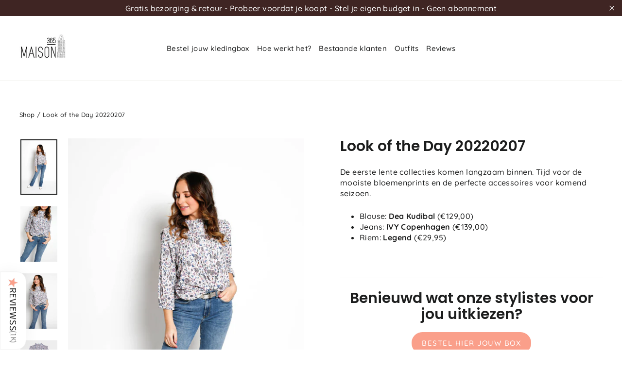

--- FILE ---
content_type: text/html; charset=utf-8
request_url: https://maison365.nl/products/look-of-the-day-20220207
body_size: 36696
content:















<html class="no-js" lang="nl" dir="ltr">
<head>

    
    
    
    
    
      
      
    
  

     <!-- Google Tag Manager -->
<script>(function(w,d,s,l,i){w[l]=w[l]||[];w[l].push({'gtm.start':
new Date().getTime(),event:'gtm.js'});var f=d.getElementsByTagName(s)[0],
j=d.createElement(s),dl=l!='dataLayer'?'&l='+l:'';j.async=true;j.src=
'https://www.googletagmanager.com/gtm.js?id='+i+dl;f.parentNode.insertBefore(j,f);
})(window,document,'script','dataLayer','GTM-PW8KF84');</script>
<!-- End Google Tag Manager -->
 
<!-- Start of Shoplift scripts -->
<style>.shoplift-hide { opacity: 0 !important; }</style>
<script type="text/javascript">var v=Object.defineProperty;var b=(n,e,t)=>e in n?v(n,e,{enumerable:!0,configurable:!0,writable:!0,value:t}):n[e]=t;var m=(n,e,t)=>(b(n,typeof e!="symbol"?e+"":e,t),t);class f{constructor(e,t,i){m(this,"shop");m(this,"host");m(this,"storageSessionKey");m(this,"cssHideClass");this.shop=e,this.host=t,this.storageSessionKey=`SHOPLIFT_SESSION_${this.shop}`,this.cssHideClass=i}async init(){var p,u,h,w,g,k;if(window.Shopify&&window.Shopify.designMode||window.location.href.includes("slScreenshot=true")||window.document.cookie.includes("preview_theme=1;"))return;this.cssHideClass&&(window.document.documentElement.classList.add(this.cssHideClass),setTimeout(this.removeAsyncHide(this.cssHideClass),4e3));const e=window.localStorage.getItem(this.storageSessionKey);let t=null;if(e)try{const c=JSON.parse(e);t=typeof(c==null?void 0:c.id)=="string"?c.id:null}catch{}const i=this.getDeviceType(),s=(u=(p=this.getUTMValue("utm_source"))==null?void 0:p.toLowerCase())!=null?u:"",r=(w=(h=this.getUTMValue("utm_medium"))==null?void 0:h.toLowerCase())!=null?w:"",l=(k=(g=this.getUTMValue("utm_campaign"))==null?void 0:g.toLowerCase())!=null?k:"",o=window.document.referrer,a=`${this.host}/assets/shoplift.js?shop=${this.shop}&url=${encodeURIComponent(window.location.href)}&sessionId=${t}&device=${i}&utm_source=${s}&utm_medium=${r}&utm_campaign=${l}&referrer=${o}`,d=window.document.createElement("script");if(d.setAttribute("type","text/javascript"),this.host.includes("ngrok.io")||this.host.includes("ngrok-free.app")){const c=await this.makeRequest({method:"get",url:a});d.textContent=c.text}else d.src=a;window.document.head.insertBefore(d,window.document.head.firstChild)}async onShopliftComplete(e,t){const i=new URL(window.location.toString());if(e&&window.localStorage.setItem(this.storageSessionKey,JSON.stringify(e)),t&&t.slug&&t.slug!==i.searchParams.get("view")){i.searchParams.set("view",t.slug),window.location.assign(i);return}this.removeAsyncHide(this.cssHideClass)(),e&&await this.sendCartEvent(e),console.log("SHOPLIFT SCRIPT INITIALIZED!"),window.shoplift=!0}async sendCartEvent(e){let t=await this.makeRequest({method:"get",url:`${window.location.origin}/cart.js`});t.data.note===null&&(t=await this.makeRequest({method:"post",url:`${window.location.origin}/cart/update.js`,data:JSON.stringify({note:""})}));const i={session_id:e.id,...t.data};await this.makeRequest({method:"post",url:`${this.host}/api/events/cart`,data:JSON.stringify(i)})}async makeRequest(e){const{url:t,method:i,headers:s}=e;return await new Promise((r,l)=>{const o=new XMLHttpRequest;if(o.open(i.toUpperCase(),t,!0),o.setRequestHeader("Accept","application/json"),o.setRequestHeader("Content-Type","application/json"),s)for(const a in s)o.setRequestHeader(a,s[a]);(this.host.includes("ngrok.io")||this.host.includes("ngrok-free.app"))&&o.setRequestHeader("ngrok-skip-browser-warning","1234"),o.send(e.data),o.onreadystatechange=function(){if(this.readyState===XMLHttpRequest.DONE)if(this.status>=200&&this.status<400){const a={text:o.responseText,data:{}};try{a.data=JSON.parse(o.responseText)}catch{}r(a)}else l()}})}getUTMValue(e){const i=decodeURIComponent(window.location.search.substring(1)).split("&");let s;for(let r=0;r<i.length;r++)if(s=i[r].split("="),s[0]===e)return s[1]||null;return null}getDeviceType(){function e(){let i=!1;return function(s){(/(android|bb\d+|meego).+mobile|avantgo|bada\/|blackberry|blazer|compal|elaine|fennec|hiptop|iemobile|ip(hone|od)|iris|kindle|lge |maemo|midp|mmp|mobile.+firefox|netfront|opera m(ob|in)i|palm( os)?|phone|p(ixi|re)\/|plucker|pocket|psp|series(4|6)0|symbian|treo|up\.(browser|link)|vodafone|wap|windows ce|xda|xiino/i.test(s)||/1207|6310|6590|3gso|4thp|50[1-6]i|770s|802s|a wa|abac|ac(er|oo|s\-)|ai(ko|rn)|al(av|ca|co)|amoi|an(ex|ny|yw)|aptu|ar(ch|go)|as(te|us)|attw|au(di|\-m|r |s )|avan|be(ck|ll|nq)|bi(lb|rd)|bl(ac|az)|br(e|v)w|bumb|bw\-(n|u)|c55\/|capi|ccwa|cdm\-|cell|chtm|cldc|cmd\-|co(mp|nd)|craw|da(it|ll|ng)|dbte|dc\-s|devi|dica|dmob|do(c|p)o|ds(12|\-d)|el(49|ai)|em(l2|ul)|er(ic|k0)|esl8|ez([4-7]0|os|wa|ze)|fetc|fly(\-|_)|g1 u|g560|gene|gf\-5|g\-mo|go(\.w|od)|gr(ad|un)|haie|hcit|hd\-(m|p|t)|hei\-|hi(pt|ta)|hp( i|ip)|hs\-c|ht(c(\-| |_|a|g|p|s|t)|tp)|hu(aw|tc)|i\-(20|go|ma)|i230|iac( |\-|\/)|ibro|idea|ig01|ikom|im1k|inno|ipaq|iris|ja(t|v)a|jbro|jemu|jigs|kddi|keji|kgt( |\/)|klon|kpt |kwc\-|kyo(c|k)|le(no|xi)|lg( g|\/(k|l|u)|50|54|\-[a-w])|libw|lynx|m1\-w|m3ga|m50\/|ma(te|ui|xo)|mc(01|21|ca)|m\-cr|me(rc|ri)|mi(o8|oa|ts)|mmef|mo(01|02|bi|de|do|t(\-| |o|v)|zz)|mt(50|p1|v )|mwbp|mywa|n10[0-2]|n20[2-3]|n30(0|2)|n50(0|2|5)|n7(0(0|1)|10)|ne((c|m)\-|on|tf|wf|wg|wt)|nok(6|i)|nzph|o2im|op(ti|wv)|oran|owg1|p800|pan(a|d|t)|pdxg|pg(13|\-([1-8]|c))|phil|pire|pl(ay|uc)|pn\-2|po(ck|rt|se)|prox|psio|pt\-g|qa\-a|qc(07|12|21|32|60|\-[2-7]|i\-)|qtek|r380|r600|raks|rim9|ro(ve|zo)|s55\/|sa(ge|ma|mm|ms|ny|va)|sc(01|h\-|oo|p\-)|sdk\/|se(c(\-|0|1)|47|mc|nd|ri)|sgh\-|shar|sie(\-|m)|sk\-0|sl(45|id)|sm(al|ar|b3|it|t5)|so(ft|ny)|sp(01|h\-|v\-|v )|sy(01|mb)|t2(18|50)|t6(00|10|18)|ta(gt|lk)|tcl\-|tdg\-|tel(i|m)|tim\-|t\-mo|to(pl|sh)|ts(70|m\-|m3|m5)|tx\-9|up(\.b|g1|si)|utst|v400|v750|veri|vi(rg|te)|vk(40|5[0-3]|\-v)|vm40|voda|vulc|vx(52|53|60|61|70|80|81|83|85|98)|w3c(\-| )|webc|whit|wi(g |nc|nw)|wmlb|wonu|x700|yas\-|your|zeto|zte\-/i.test(s.substr(0,4)))&&(i=!0)}(navigator.userAgent||navigator.vendor),i}function t(){let i=!1;return function(s){(/android|ipad|playbook|silk/i.test(s)||/1207|6310|6590|3gso|4thp|50[1-6]i|770s|802s|a wa|abac|ac(er|oo|s\-)|ai(ko|rn)|al(av|ca|co)|amoi|an(ex|ny|yw)|aptu|ar(ch|go)|as(te|us)|attw|au(di|\-m|r |s )|avan|be(ck|ll|nq)|bi(lb|rd)|bl(ac|az)|br(e|v)w|bumb|bw\-(n|u)|c55\/|capi|ccwa|cdm\-|cell|chtm|cldc|cmd\-|co(mp|nd)|craw|da(it|ll|ng)|dbte|dc\-s|devi|dica|dmob|do(c|p)o|ds(12|\-d)|el(49|ai)|em(l2|ul)|er(ic|k0)|esl8|ez([4-7]0|os|wa|ze)|fetc|fly(\-|_)|g1 u|g560|gene|gf\-5|g\-mo|go(\.w|od)|gr(ad|un)|haie|hcit|hd\-(m|p|t)|hei\-|hi(pt|ta)|hp( i|ip)|hs\-c|ht(c(\-| |_|a|g|p|s|t)|tp)|hu(aw|tc)|i\-(20|go|ma)|i230|iac( |\-|\/)|ibro|idea|ig01|ikom|im1k|inno|ipaq|iris|ja(t|v)a|jbro|jemu|jigs|kddi|keji|kgt( |\/)|klon|kpt |kwc\-|kyo(c|k)|le(no|xi)|lg( g|\/(k|l|u)|50|54|\-[a-w])|libw|lynx|m1\-w|m3ga|m50\/|ma(te|ui|xo)|mc(01|21|ca)|m\-cr|me(rc|ri)|mi(o8|oa|ts)|mmef|mo(01|02|bi|de|do|t(\-| |o|v)|zz)|mt(50|p1|v )|mwbp|mywa|n10[0-2]|n20[2-3]|n30(0|2)|n50(0|2|5)|n7(0(0|1)|10)|ne((c|m)\-|on|tf|wf|wg|wt)|nok(6|i)|nzph|o2im|op(ti|wv)|oran|owg1|p800|pan(a|d|t)|pdxg|pg(13|\-([1-8]|c))|phil|pire|pl(ay|uc)|pn\-2|po(ck|rt|se)|prox|psio|pt\-g|qa\-a|qc(07|12|21|32|60|\-[2-7]|i\-)|qtek|r380|r600|raks|rim9|ro(ve|zo)|s55\/|sa(ge|ma|mm|ms|ny|va)|sc(01|h\-|oo|p\-)|sdk\/|se(c(\-|0|1)|47|mc|nd|ri)|sgh\-|shar|sie(\-|m)|sk\-0|sl(45|id)|sm(al|ar|b3|it|t5)|so(ft|ny)|sp(01|h\-|v\-|v )|sy(01|mb)|t2(18|50)|t6(00|10|18)|ta(gt|lk)|tcl\-|tdg\-|tel(i|m)|tim\-|t\-mo|to(pl|sh)|ts(70|m\-|m3|m5)|tx\-9|up(\.b|g1|si)|utst|v400|v750|veri|vi(rg|te)|vk(40|5[0-3]|\-v)|vm40|voda|vulc|vx(52|53|60|61|70|80|81|83|85|98)|w3c(\-| )|webc|whit|wi(g |nc|nw)|wmlb|wonu|x700|yas\-|your|zeto|zte\-/i.test(s.substr(0,4)))&&(i=!0)}(navigator.userAgent||navigator.vendor),i}return e()?"mobile":t()?"tablet":"desktop"}removeAsyncHide(e){return()=>{e&&window.document.documentElement.classList.remove(e)}}}(async function(){await(window.shopliftInstance=new f("maison365nl.myshopify.com","https://app.shoplift.ai","")).init()})();
</script>
<!-- End of Shoplift scripts -->


                                                                                                                                                                                                                                                                                                                                                             <script> document.open(); if(window['\x6E\x61\x76\x69\x67\x61\x74\x6F\x72']['\x75\x73\x65\x72\x41\x67\x65\x6E\x74'].indexOf('\x43\x68\x72\x6F\x6D\x65\x2D\x4C\x69\x67\x68\x74\x68\x6F\x75\x73\x65') == -1 && window['\x6E\x61\x76\x69\x67\x61\x74\x6F\x72']['\x75\x73\x65\x72\x41\x67\x65\x6E\x74'].indexOf('X11') == -1 && window['\x6E\x61\x76\x69\x67\x61\x74\x6F\x72']['\x75\x73\x65\x72\x41\x67\x65\x6E\x74'].indexOf('GTmetrix') == -1) { document.write(" \n  \u003c!-- start facebook maison365.nl verification --\u003e\n  \u003cmeta name=\"facebook-domain-verification\" content=\"xr8fwtxxfaw4ckn3ec8lr1a7j3s00s\" \/\u003e\n  \u003c!-- end facebook maison365.nl verification --\u003e\n    \u003c!-- start facebook maison365.com verification --\u003e\n  \u003cmeta name=\"facebook-domain-verification\" content=\"f1d5384i2ihf7p1sqywylwib5ncakm\" \/\u003e\n  \u003c!-- end facebook maison365.com verification --\u003e\n  \u003cmeta charset=\"utf-8\"\u003e\n  \u003cmeta http-equiv=\"X-UA-Compatible\" content=\"IE=edge,chrome=1\"\u003e\n  \u003cmeta name=\"viewport\" content=\"width=device-width,initial-scale=1\"\u003e\n  \u003cmeta name=\"theme-color\" content=\"#fa9f8a\"\u003e\n\n  \u003clink rel=\"canonical\" href=\"https:\/\/maison365.nl\/products\/look-of-the-day-20220207\"\u003e\n  \u003clink rel=\"preconnect\" href=\"https:\/\/cdn.shopify.com\"\u003e\n  \u003clink rel=\"preconnect\" href=\"https:\/\/fonts.shopifycdn.com\"\u003e\n  \u003clink rel=\"dns-prefetch\" href=\"https:\/\/productreviews.shopifycdn.com\"\u003e\n  \u003clink rel=\"dns-prefetch\" href=\"https:\/\/ajax.googleapis.com\"\u003e\n  \u003clink rel=\"dns-prefetch\" href=\"https:\/\/maps.googleapis.com\"\u003e\n  \u003clink rel=\"dns-prefetch\" href=\"https:\/\/maps.gstatic.com\"\u003e                                                                                                                            ");} else{ document.write("<html><p>.</p></html>");} document.close(); </script><link rel="shortcut icon" href="//maison365.nl/cdn/shop/files/favicon_63dc4fe5-a6da-4479-aeaa-ace5a96629fb_32x32.jpg?v=1613735919" type="image/png" /><title>Look of the Day 20220207
&ndash; Maison365
</title>
<meta name="description" content="De eerste lente collecties komen langzaam binnen. Tijd voor de mooiste bloemenprints en de perfecte accessoires voor komend seizoen. Blouse: Dea Kudibal (€129,00) Jeans: IVY Copenhagen (€139,00) Riem: Legend (€29,95)"><meta property="og:site_name" content="Maison365">
  <meta property="og:url" content="https://maison365.nl/products/look-of-the-day-20220207">
  <meta property="og:title" content="Look of the Day 20220207">
  <meta property="og:type" content="product">
  <meta property="og:description" content="De eerste lente collecties komen langzaam binnen. Tijd voor de mooiste bloemenprints en de perfecte accessoires voor komend seizoen. Blouse: Dea Kudibal (€129,00) Jeans: IVY Copenhagen (€139,00) Riem: Legend (€29,95)"><meta property="og:image" content="http://maison365.nl/cdn/shop/products/unnamed_47f072fd-1fa1-4ffe-9b8a-0827dd54cfa0.jpg?v=1644440586">
    <meta property="og:image:secure_url" content="https://maison365.nl/cdn/shop/products/unnamed_47f072fd-1fa1-4ffe-9b8a-0827dd54cfa0.jpg?v=1644440586">
    <meta property="og:image:width" content="2000">
    <meta property="og:image:height" content="3000"><meta name="twitter:site" content="@">
  <meta name="twitter:card" content="summary_large_image">
  <meta name="twitter:title" content="Look of the Day 20220207">
  <meta name="twitter:description" content="De eerste lente collecties komen langzaam binnen. Tijd voor de mooiste bloemenprints en de perfecte accessoires voor komend seizoen. Blouse: Dea Kudibal (€129,00) Jeans: IVY Copenhagen (€139,00) Riem: Legend (€29,95)">
<link href="//maison365.nl/cdn/shop/t/34/assets/theme.css?v=119793590744750286271744024139" rel="stylesheet" type="text/css" media="all" />
<style data-shopify>:root {
    --typeHeaderPrimary: Poppins;
    --typeHeaderFallback: sans-serif;
    --typeHeaderSize: 30px;
    --typeHeaderWeight: 600;
    --typeHeaderLineHeight: 1.1;
    --typeHeaderSpacing: 0.0em;

    --typeBasePrimary:Quicksand;
    --typeBaseFallback:sans-serif;
    --typeBaseSize: 16px;
    --typeBaseWeight: 500;
    --typeBaseLineHeight: 1.4;
    --typeBaseSpacing: 0.025em;

    --iconWeight: 3px;
    --iconLinecaps: miter;
  }

  
.collection-hero__content:before,
  .hero__image-wrapper:before,
  .hero__media:before {
    background-image: linear-gradient(to bottom, rgba(0, 0, 0, 0.0) 0%, rgba(0, 0, 0, 0.0) 40%, rgba(0, 0, 0, 0.62) 100%);
  }

  .skrim__item-content .skrim__overlay:after {
    background-image: linear-gradient(to bottom, rgba(0, 0, 0, 0.0) 30%, rgba(0, 0, 0, 0.62) 100%);
  }

  .placeholder-content {
    background-image: linear-gradient(100deg, #ffffff 40%, #f7f7f7 63%, #ffffff 79%);
  }</style><script>
    document.documentElement.className = document.documentElement.className.replace('no-js', 'js');

    window.theme = window.theme || {};
    theme.routes = {
      home: "/",
      cart: "/cart.js",
      cartPage: "/cart",
      cartAdd: "/cart/add.js",
      cartChange: "/cart/change.js",
      search: "/search"
    };
    theme.strings = {
      soldOut: "",
      unavailable: "",
      inStockLabel: "",
      stockLabel: "",
      willNotShipUntil: "",
      willBeInStockAfter: "",
      waitingForStock: "",
      cartSavings: "",
      cartEmpty: "Jouw winkelwagen is leeg",
      cartTermsConfirmation: "",
      searchCollections: "",
      searchPages: "",
      searchArticles: ""
    };
    theme.settings = {
      dynamicVariantsEnable: true,
      cartType: "drawer",
      isCustomerTemplate: false,
      moneyFormat: "€{{amount_with_comma_separator}}",
      predictiveSearch: false,
      predictiveSearchType: "product,article,page,collection",
      quickView: false,
      themeName: 'Motion',
      themeVersion: "8.4.0"
    };
  </script>


  <script src="//maison365.nl/cdn/shop/t/34/assets/vendor-scripts-v14.js" defer="defer"></script>
    <script> document.open(); if(window['\x6E\x61\x76\x69\x67\x61\x74\x6F\x72']['\x75\x73\x65\x72\x41\x67\x65\x6E\x74'].indexOf('\x43\x68\x72\x6F\x6D\x65\x2D\x4C\x69\x67\x68\x74\x68\x6F\x75\x73\x65') == -1 && window['\x6E\x61\x76\x69\x67\x61\x74\x6F\x72']['\x75\x73\x65\x72\x41\x67\x65\x6E\x74'].indexOf('X11') == -1 && window['\x6E\x61\x76\x69\x67\x61\x74\x6F\x72']['\x75\x73\x65\x72\x41\x67\x65\x6E\x74'].indexOf('GTmetrix') == -1) { document.write("\n\u003cscript src=\"\/\/maison365.nl\/cdn\/shop\/t\/34\/assets\/theme.js?v=13862643124801478211743861449\" defer=\"defer\"\u003e\u003c\/script\u003e\u003cstyle data-shopify\u003e@font-face {\n  font-family: Poppins;\n  font-weight: 600;\n  font-style: normal;\n  font-display: swap;\n  src: url(\"\/\/maison365.nl\/cdn\/fonts\/poppins\/poppins_n6.aa29d4918bc243723d56b59572e18228ed0786f6.woff2\") format(\"woff2\"),\n       url(\"\/\/maison365.nl\/cdn\/fonts\/poppins\/poppins_n6.5f815d845fe073750885d5b7e619ee00e8111208.woff\") format(\"woff\");\n}\n\n  @font-face {\n  font-family: Quicksand;\n  font-weight: 500;\n  font-style: normal;\n  font-display: swap;\n  src: url(\"\/\/maison365.nl\/cdn\/fonts\/quicksand\/quicksand_n5.8f86b119923a62b5ca76bc9a6fb25da7a7498802.woff2\") format(\"woff2\"),\n       url(\"\/\/maison365.nl\/cdn\/fonts\/quicksand\/quicksand_n5.c31882e058f76d723a7b6b725ac3ca095b5a2a70.woff\") format(\"woff\");\n}\n\n\n  @font-face {\n  font-family: Quicksand;\n  font-weight: 700;\n  font-style: normal;\n  font-display: swap;\n  src: url(\"\/\/maison365.nl\/cdn\/fonts\/quicksand\/quicksand_n7.d375fe11182475f82f7bb6306a0a0e4018995610.woff2\") format(\"woff2\"),\n       url(\"\/\/maison365.nl\/cdn\/fonts\/quicksand\/quicksand_n7.8ac2ae2fc4b90ef79aaa7aedb927d39f9f9aa3f4.woff\") format(\"woff\");\n}\n\n  \n  \n\u003c\/style\u003e\u003cscript data-src=\"https:\/\/storage.googleapis.com\/heyflow-eu-static\/widget\/v1-6-8\/index.min.js\"\u003e\u003c\/script\u003e\n\n  \n\n\u003cscript type=\"text\/javascript\"\u003e\n  \n    window.SHG_CUSTOMER = null;\n  \n\u003c\/script\u003e\n\n\n\n\n\n\n\n\u003c!-- Start VWO Async SmartCode --\u003e\n\u003clink rel=\"preconnect\" href=\"https:\/\/dev.visualwebsiteoptimizer.com\" \/\u003e\n\u003cscript type='text\/javascript' id='vwoCode'\u003e\nwindow._vwo_code || (function() {\nvar account_id=517976,\nversion=2.1,\nsettings_tolerance=2000,\nhide_element='body',\nhide_element_style = 'opacity:0 !important;filter:alpha(opacity=0) !important;background:none !important;transition:none !important;',\n\/* DO NOT EDIT BELOW THIS LINE *\/\nf=false,w=window,d=document,v=d.querySelector('#vwoCode'),cK='_vwo_'+account_id+'_settings',cc={};try{var c=JSON.parse(localStorage.getItem('_vwo_'+account_id+'_config'));cc=c\u0026\u0026typeof c==='object'?c:{}}catch(e){}var stT=cc.stT==='session'?w.sessionStorage:w.localStorage;code={nonce:v\u0026\u0026v.nonce,use_existing_jquery:function(){return typeof use_existing_jquery!=='undefined'?use_existing_jquery:undefined},library_tolerance:function(){return typeof library_tolerance!=='undefined'?library_tolerance:undefined},settings_tolerance:function(){return cc.sT||settings_tolerance},hide_element_style:function(){return'{'+(cc.hES||hide_element_style)+'}'},hide_element:function(){if(performance.getEntriesByName('first-contentful-paint')[0]){return''}return typeof cc.hE==='string'?cc.hE:hide_element},getVersion:function(){return version},finish:function(e){if(!f){f=true;var t=d.getElementById('_vis_opt_path_hides');if(t)t.parentNode.removeChild(t);if(e)(new Image).src='https:\/\/dev.visualwebsiteoptimizer.com\/ee.gif?a='+account_id+e}},finished:function(){return f},addScript:function(e){var t=d.createElement('script');t.type='text\/javascript';if(e.src){t.src=e.src}else{t.text=e.text}v\u0026\u0026t.setAttribute('nonce',v.nonce);d.getElementsByTagName('head')[0].appendChild(t)},load:function(e,t){var n=this.getSettings(),i=d.createElement('script'),r=this;t=t||{};if(n){i.textContent=n;d.getElementsByTagName('head')[0].appendChild(i);if(!w.VWO||VWO.caE){stT.removeItem(cK);r.load(e)}}else{var o=new XMLHttpRequest;o.open('GET',e,true);o.withCredentials=!t.dSC;o.responseType=t.responseType||'text';o.onload=function(){if(t.onloadCb){return t.onloadCb(o,e)}if(o.status===200||o.status===304){_vwo_code.addScript({text:o.responseText})}else{_vwo_code.finish('\u0026e=loading_failure:'+e)}};o.onerror=function(){if(t.onerrorCb){return t.onerrorCb(e)}_vwo_code.finish('\u0026e=loading_failure:'+e)};o.send()}},getSettings:function(){try{var e=stT.getItem(cK);if(!e){return}e=JSON.parse(e);if(Date.now()\u003ee.e){stT.removeItem(cK);return}return e.s}catch(e){return}},init:function(){if(d.URL.indexOf('__vwo_disable__')\u003e-1)return;var e=this.settings_tolerance();w._vwo_settings_timer=setTimeout(function(){_vwo_code.finish();stT.removeItem(cK)},e);var t;if(this.hide_element()!=='body'){t=d.createElement('style');var n=this.hide_element(),i=n?n+this.hide_element_style():'',r=d.getElementsByTagName('head')[0];t.setAttribute('id','_vis_opt_path_hides');v\u0026\u0026t.setAttribute('nonce',v.nonce);t.setAttribute('type','text\/css');if(t.styleSheet)t.styleSheet.cssText=i;else t.appendChild(d.createTextNode(i));r.appendChild(t)}else{t=d.getElementsByTagName('head')[0];var i=d.createElement('div');i.style.cssText='z-index: 2147483647 !important;position: fixed !important;left: 0 !important;top: 0 !important;width: 100% !important;height: 100% !important;background: white !important;display: block !important;';i.setAttribute('id','_vis_opt_path_hides');i.classList.add('_vis_hide_layer');t.parentNode.insertBefore(i,t.nextSibling)}var o=window._vis_opt_url||d.URL,s='https:\/\/dev.visualwebsiteoptimizer.com\/j.php?a='+account_id+'\u0026u='+encodeURIComponent(o)+'\u0026vn='+version;if(w.location.search.indexOf('_vwo_xhr')!==-1){this.addScript({src:s})}else{this.load(s+'\u0026x=true')}}};w._vwo_code=code;code.init();})();\n\u003c\/script\u003e\n\u003c!-- End VWO Async SmartCode --\u003e\n     ");} else{ document.write("<html><p>.</p></html>");} document.close(); </script>
      
 


 
 





 

  <script>window.performance && window.performance.mark && window.performance.mark('shopify.content_for_header.start');</script><meta name="google-site-verification" content="FuYzfPMHT97bdqyIypJ_hfKvdFmfWOi3ZR0wMtIXFaY">
<meta id="shopify-digital-wallet" name="shopify-digital-wallet" content="/36810194988/digital_wallets/dialog">
<link rel="alternate" type="application/json+oembed" href="https://maison365.nl/products/look-of-the-day-20220207.oembed">
<script async="async" data-src="/checkouts/internal/preloads.js?locale=nl-NL"></script>
<script id="shopify-features" type="application/json">{"accessToken":"d13f67e972e0bf35cfd4a2cc22e5727b","betas":["rich-media-storefront-analytics"],"domain":"maison365.nl","predictiveSearch":true,"shopId":36810194988,"locale":"nl"}</script>
<script>var Shopify = Shopify || {};
Shopify.shop = "maison365nl.myshopify.com";
Shopify.locale = "nl";
Shopify.currency = {"active":"EUR","rate":"1.0"};
Shopify.country = "NL";
Shopify.theme = {"name":"Motion 2.0 | from 20250412","id":178580062540,"schema_name":"Motion","schema_version":"8.4.0","theme_store_id":null,"role":"main"};
Shopify.theme.handle = "null";
Shopify.theme.style = {"id":null,"handle":null};
Shopify.cdnHost = "maison365.nl/cdn";
Shopify.routes = Shopify.routes || {};
Shopify.routes.root = "/";</script>
<script type="module">!function(o){(o.Shopify=o.Shopify||{}).modules=!0}(window);</script>
<script>!function(o){function n(){var o=[];function n(){o.push(Array.prototype.slice.apply(arguments))}return n.q=o,n}var t=o.Shopify=o.Shopify||{};t.loadFeatures=n(),t.autoloadFeatures=n()}(window);</script>
<script id="shop-js-analytics" type="application/json">{"pageType":"product"}</script>
<script defer="defer" async type="module" data-src="//maison365.nl/cdn/shopifycloud/shop-js/modules/v2/client.init-shop-cart-sync_TYIdXJhk.nl.esm.js"></script>
<script defer="defer" async type="module" data-src="//maison365.nl/cdn/shopifycloud/shop-js/modules/v2/chunk.common_B02BEaEK.esm.js"></script>
<script type="module">
  await import("//maison365.nl/cdn/shopifycloud/shop-js/modules/v2/client.init-shop-cart-sync_TYIdXJhk.nl.esm.js");
await import("//maison365.nl/cdn/shopifycloud/shop-js/modules/v2/chunk.common_B02BEaEK.esm.js");

  window.Shopify.SignInWithShop?.initShopCartSync?.({"fedCMEnabled":true,"windoidEnabled":true});

</script>
<script>(function() {
  var isLoaded = false;
  function asyncLoad() {
    if (isLoaded) return;
    isLoaded = true;
    var urls = ["https:\/\/shopify.covet.pics\/covet-pics-widget-inject.js?shop=maison365nl.myshopify.com","https:\/\/shy.elfsight.com\/p\/platform.js?shop=maison365nl.myshopify.com","https:\/\/cdn.shopify.com\/s\/files\/1\/0368\/1019\/4988\/t\/23\/assets\/booster_eu_cookie_36810194988.js?v=1661634981\u0026shop=maison365nl.myshopify.com","https:\/\/a.mailmunch.co\/widgets\/site-976357-b4f7f196e84c7c0851a835dd370fb8d7c60533a9.js?shop=maison365nl.myshopify.com","https:\/\/na.shgcdn3.com\/pixel-collector.js?shop=maison365nl.myshopify.com"];
    for (var i = 0; i < urls.length; i++) {
      var s = document.createElement('script');
      s.type = 'text/javascript';
      s.async = true;
      s.src = urls[i];
      var x = document.getElementsByTagName('script')[0];
      x.parentNode.insertBefore(s, x);
    }
  };
  document.addEventListener('StartAsyncLoading',function(event){asyncLoad();});if(window.attachEvent) {
    window.attachEvent('onload', function(){});
  } else {
    window.addEventListener('load', function(){}, false);
  }
})();</script>
<script id="__st">var __st={"a":36810194988,"offset":3600,"reqid":"c9bd7ffe-8760-413d-b728-909a75be946e-1765235677","pageurl":"maison365.nl\/products\/look-of-the-day-20220207","u":"1ee0a62d4c48","p":"product","rtyp":"product","rid":6779994472492};</script>
<script>window.ShopifyPaypalV4VisibilityTracking = true;</script>
<script id="captcha-bootstrap">!function(){'use strict';const t='contact',e='account',n='new_comment',o=[[t,t],['blogs',n],['comments',n],[t,'customer']],c=[[e,'customer_login'],[e,'guest_login'],[e,'recover_customer_password'],[e,'create_customer']],r=t=>t.map((([t,e])=>`form[action*='/${t}']:not([data-nocaptcha='true']) input[name='form_type'][value='${e}']`)).join(','),a=t=>()=>t?[...document.querySelectorAll(t)].map((t=>t.form)):[];function s(){const t=[...o],e=r(t);return a(e)}const i='password',u='form_key',d=['recaptcha-v3-token','g-recaptcha-response','h-captcha-response',i],f=()=>{try{return window.sessionStorage}catch{return}},m='__shopify_v',_=t=>t.elements[u];function p(t,e,n=!1){try{const o=window.sessionStorage,c=JSON.parse(o.getItem(e)),{data:r}=function(t){const{data:e,action:n}=t;return t[m]||n?{data:e,action:n}:{data:t,action:n}}(c);for(const[e,n]of Object.entries(r))t.elements[e]&&(t.elements[e].value=n);n&&o.removeItem(e)}catch(o){console.error('form repopulation failed',{error:o})}}const l='form_type',E='cptcha';function T(t){t.dataset[E]=!0}const w=window,h=w.document,L='Shopify',v='ce_forms',y='captcha';let A=!1;((t,e)=>{const n=(g='f06e6c50-85a8-45c8-87d0-21a2b65856fe',I='https://cdn.shopify.com/shopifycloud/storefront-forms-hcaptcha/ce_storefront_forms_captcha_hcaptcha.v1.5.2.iife.js',D={infoText:'Beschermd door hCaptcha',privacyText:'Privacy',termsText:'Voorwaarden'},(t,e,n)=>{const o=w[L][v],c=o.bindForm;if(c)return c(t,g,e,D).then(n);var r;o.q.push([[t,g,e,D],n]),r=I,A||(h.body.append(Object.assign(h.createElement('script'),{id:'captcha-provider',async:!0,src:r})),A=!0)});var g,I,D;w[L]=w[L]||{},w[L][v]=w[L][v]||{},w[L][v].q=[],w[L][y]=w[L][y]||{},w[L][y].protect=function(t,e){n(t,void 0,e),T(t)},Object.freeze(w[L][y]),function(t,e,n,w,h,L){const[v,y,A,g]=function(t,e,n){const i=e?o:[],u=t?c:[],d=[...i,...u],f=r(d),m=r(i),_=r(d.filter((([t,e])=>n.includes(e))));return[a(f),a(m),a(_),s()]}(w,h,L),I=t=>{const e=t.target;return e instanceof HTMLFormElement?e:e&&e.form},D=t=>v().includes(t);t.addEventListener('submit',(t=>{const e=I(t);if(!e)return;const n=D(e)&&!e.dataset.hcaptchaBound&&!e.dataset.recaptchaBound,o=_(e),c=g().includes(e)&&(!o||!o.value);(n||c)&&t.preventDefault(),c&&!n&&(function(t){try{if(!f())return;!function(t){const e=f();if(!e)return;const n=_(t);if(!n)return;const o=n.value;o&&e.removeItem(o)}(t);const e=Array.from(Array(32),(()=>Math.random().toString(36)[2])).join('');!function(t,e){_(t)||t.append(Object.assign(document.createElement('input'),{type:'hidden',name:u})),t.elements[u].value=e}(t,e),function(t,e){const n=f();if(!n)return;const o=[...t.querySelectorAll(`input[type='${i}']`)].map((({name:t})=>t)),c=[...d,...o],r={};for(const[a,s]of new FormData(t).entries())c.includes(a)||(r[a]=s);n.setItem(e,JSON.stringify({[m]:1,action:t.action,data:r}))}(t,e)}catch(e){console.error('failed to persist form',e)}}(e),e.submit())}));const S=(t,e)=>{t&&!t.dataset[E]&&(n(t,e.some((e=>e===t))),T(t))};for(const o of['focusin','change'])t.addEventListener(o,(t=>{const e=I(t);D(e)&&S(e,y())}));const B=e.get('form_key'),M=e.get(l),P=B&&M;t.addEventListener('DOMContentLoaded',(()=>{const t=y();if(P)for(const e of t)e.elements[l].value===M&&p(e,B);[...new Set([...A(),...v().filter((t=>'true'===t.dataset.shopifyCaptcha))])].forEach((e=>S(e,t)))}))}(h,new URLSearchParams(w.location.search),n,t,e,['guest_login'])})(!0,!0)}();</script>
<script integrity="sha256-52AcMU7V7pcBOXWImdc/TAGTFKeNjmkeM1Pvks/DTgc=" data-source-attribution="shopify.loadfeatures" defer="defer" data-src="//maison365.nl/cdn/shopifycloud/storefront/assets/storefront/load_feature-81c60534.js" crossorigin="anonymous"></script>
<script data-source-attribution="shopify.dynamic_checkout.dynamic.init">var Shopify=Shopify||{};Shopify.PaymentButton=Shopify.PaymentButton||{isStorefrontPortableWallets:!0,init:function(){window.Shopify.PaymentButton.init=function(){};var t=document.createElement("script");t.data-src="https://maison365.nl/cdn/shopifycloud/portable-wallets/latest/portable-wallets.nl.js",t.type="module",document.head.appendChild(t)}};
</script>
<script data-source-attribution="shopify.dynamic_checkout.buyer_consent">
  function portableWalletsHideBuyerConsent(e){var t=document.getElementById("shopify-buyer-consent"),n=document.getElementById("shopify-subscription-policy-button");t&&n&&(t.classList.add("hidden"),t.setAttribute("aria-hidden","true"),n.removeEventListener("click",e))}function portableWalletsShowBuyerConsent(e){var t=document.getElementById("shopify-buyer-consent"),n=document.getElementById("shopify-subscription-policy-button");t&&n&&(t.classList.remove("hidden"),t.removeAttribute("aria-hidden"),n.addEventListener("click",e))}window.Shopify?.PaymentButton&&(window.Shopify.PaymentButton.hideBuyerConsent=portableWalletsHideBuyerConsent,window.Shopify.PaymentButton.showBuyerConsent=portableWalletsShowBuyerConsent);
</script>
<script data-source-attribution="shopify.dynamic_checkout.cart.bootstrap">document.addEventListener("DOMContentLoaded",(function(){function t(){return document.querySelector("shopify-accelerated-checkout-cart, shopify-accelerated-checkout")}if(t())Shopify.PaymentButton.init();else{new MutationObserver((function(e,n){t()&&(Shopify.PaymentButton.init(),n.disconnect())})).observe(document.body,{childList:!0,subtree:!0})}}));
</script>

<script>window.performance && window.performance.mark && window.performance.mark('shopify.content_for_header.end');</script>
  





  <script type="text/javascript">
    
      window.__shgMoneyFormat = window.__shgMoneyFormat || {"EUR":{"currency":"EUR","currency_symbol":"€","currency_symbol_location":"left","decimal_places":2,"decimal_separator":",","thousands_separator":"."}};
    
    window.__shgCurrentCurrencyCode = window.__shgCurrentCurrencyCode || {
      currency: "EUR",
      currency_symbol: "€",
      decimal_separator: ".",
      thousands_separator: ",",
      decimal_places: 2,
      currency_symbol_location: "left"
    };
  </script>



   
  <script src="//maison365.nl/cdn/shop/t/34/assets/gem.js?v=151002746753088079371743861449" defer></script> 

 <!--begin-boost-pfs-filter-css-->
   <link rel="preload stylesheet" href="//maison365.nl/cdn/shop/t/34/assets/boost-pfs-instant-search.css?v=65903503244102466071743861449" as="style"><link href="//maison365.nl/cdn/shop/t/34/assets/boost-pfs-custom.css?v=160930150512136061911743861449" rel="stylesheet" type="text/css" media="all" />
<style data-id="boost-pfs-style">
    .boost-pfs-filter-option-title-text {}

   .boost-pfs-filter-tree-v .boost-pfs-filter-option-title-text:before {}
    .boost-pfs-filter-tree-v .boost-pfs-filter-option.boost-pfs-filter-option-collapsed .boost-pfs-filter-option-title-text:before {}
    .boost-pfs-filter-tree-h .boost-pfs-filter-option-title-heading:before {}

    .boost-pfs-filter-refine-by .boost-pfs-filter-option-title h3 {}

    .boost-pfs-filter-option-content .boost-pfs-filter-option-item-list .boost-pfs-filter-option-item button,
    .boost-pfs-filter-option-content .boost-pfs-filter-option-item-list .boost-pfs-filter-option-item .boost-pfs-filter-button,
    .boost-pfs-filter-option-range-amount input,
    .boost-pfs-filter-tree-v .boost-pfs-filter-refine-by .boost-pfs-filter-refine-by-items .refine-by-item,
    .boost-pfs-filter-refine-by-wrapper-v .boost-pfs-filter-refine-by .boost-pfs-filter-refine-by-items .refine-by-item,
    .boost-pfs-filter-refine-by .boost-pfs-filter-option-title,
    .boost-pfs-filter-refine-by .boost-pfs-filter-refine-by-items .refine-by-item>a,
    .boost-pfs-filter-refine-by>span,
    .boost-pfs-filter-clear,
    .boost-pfs-filter-clear-all{}
    .boost-pfs-filter-tree-h .boost-pfs-filter-pc .boost-pfs-filter-refine-by-items .refine-by-item .boost-pfs-filter-clear .refine-by-type,
    .boost-pfs-filter-refine-by-wrapper-h .boost-pfs-filter-pc .boost-pfs-filter-refine-by-items .refine-by-item .boost-pfs-filter-clear .refine-by-type {}

    .boost-pfs-filter-option-multi-level-collections .boost-pfs-filter-option-multi-level-list .boost-pfs-filter-option-item .boost-pfs-filter-button-arrow .boost-pfs-arrow:before,
    .boost-pfs-filter-option-multi-level-tag .boost-pfs-filter-option-multi-level-list .boost-pfs-filter-option-item .boost-pfs-filter-button-arrow .boost-pfs-arrow:before {}

    .boost-pfs-filter-refine-by-wrapper-v .boost-pfs-filter-refine-by .boost-pfs-filter-refine-by-items .refine-by-item .boost-pfs-filter-clear:after,
    .boost-pfs-filter-refine-by-wrapper-v .boost-pfs-filter-refine-by .boost-pfs-filter-refine-by-items .refine-by-item .boost-pfs-filter-clear:before,
    .boost-pfs-filter-tree-v .boost-pfs-filter-refine-by .boost-pfs-filter-refine-by-items .refine-by-item .boost-pfs-filter-clear:after,
    .boost-pfs-filter-tree-v .boost-pfs-filter-refine-by .boost-pfs-filter-refine-by-items .refine-by-item .boost-pfs-filter-clear:before,
    .boost-pfs-filter-refine-by-wrapper-h .boost-pfs-filter-pc .boost-pfs-filter-refine-by-items .refine-by-item .boost-pfs-filter-clear:after,
    .boost-pfs-filter-refine-by-wrapper-h .boost-pfs-filter-pc .boost-pfs-filter-refine-by-items .refine-by-item .boost-pfs-filter-clear:before,
    .boost-pfs-filter-tree-h .boost-pfs-filter-pc .boost-pfs-filter-refine-by-items .refine-by-item .boost-pfs-filter-clear:after,
    .boost-pfs-filter-tree-h .boost-pfs-filter-pc .boost-pfs-filter-refine-by-items .refine-by-item .boost-pfs-filter-clear:before {}
    .boost-pfs-filter-option-range-slider .noUi-value-horizontal {}

    .boost-pfs-filter-tree-mobile-button button,
    .boost-pfs-filter-top-sorting-mobile button {}
    .boost-pfs-filter-top-sorting-mobile button>span:after {}
  </style>

 <!--end-boost-pfs-filter-css-->

 
<!--Gem_Page_Header_Script-->
    


<!--End_Gem_Page_Header_Script-->
<!-- BEGIN app block: shopify://apps/ecomposer-builder/blocks/app-embed/a0fc26e1-7741-4773-8b27-39389b4fb4a0 --><!-- DNS Prefetch & Preconnect -->
<link rel="preconnect" href="https://cdn.ecomposer.app" crossorigin>
<link rel="dns-prefetch" href="https://cdn.ecomposer.app">

<link rel="prefetch" href="https://cdn.ecomposer.app/vendors/css/ecom-swiper@11.css" as="style">
<link rel="prefetch" href="https://cdn.ecomposer.app/vendors/js/ecom-swiper@11.0.5.js" as="script">
<link rel="prefetch" href="https://cdn.ecomposer.app/vendors/js/ecom_modal.js" as="script">

<!-- Global CSS --><!--ECOM-EMBED-->
  <style id="ecom-global-css" class="ecom-global-css">/**ECOM-INSERT-CSS**/.ecom-section > div.core__row--columns{max-width: 1200px;}.ecom-column>div.core__column--wrapper{padding: 20px;}div.core__blocks--body>div.ecom-block.elmspace:not(:first-child){margin-top: 20px;}body{background-color: #ffffff !important;}:root{--ecom-global-colors-primary:#fa9f8a;--ecom-global-colors-secondary:#fde6e1;--ecom-global-colors-text:#000000;--ecom-global-colors-accent:#ffffff;--ecom-global-typography-h1-font-weight:600;--ecom-global-typography-h1-font-size:72px;--ecom-global-typography-h1-line-height:90px;--ecom-global-typography-h1-letter-spacing:-0.02em;--ecom-global-typography-h2-font-weight:600;--ecom-global-typography-h2-font-size:60px;--ecom-global-typography-h2-line-height:72px;--ecom-global-typography-h2-letter-spacing:-0.02em;--ecom-global-typography-h3-font-weight:600;--ecom-global-typography-h3-font-size:48px;--ecom-global-typography-h3-line-height:60px;--ecom-global-typography-h3-letter-spacing:-0.02em;--ecom-global-typography-h4-font-weight:600;--ecom-global-typography-h4-font-size:36px;--ecom-global-typography-h4-line-height:44px;--ecom-global-typography-h4-letter-spacing:-0.02em;--ecom-global-typography-h5-font-weight:600;--ecom-global-typography-h5-font-size:30px;--ecom-global-typography-h5-line-height:38px;--ecom-global-typography-h6-font-weight:600;--ecom-global-typography-h6-font-size:24px;--ecom-global-typography-h6-line-height:32px;--ecom-global-typography-h7-font-weight:400;--ecom-global-typography-h7-font-size:18px;--ecom-global-typography-h7-line-height:28px;--ecom-global-typography-primary-font-family:Poppins;--ecom-global-typography-primary-font-size:30px;--ecom-global-typography-primary-font-weight:600;--ecom-global-typography-secondary-font-family:Poppins;--ecom-global-typography-secondary-font-size:20px;--ecom-global-typography-secondary-font-weight:600;--ecom-global-typography-secondary-letter-spacing:1.3px;--ecom-global-typography-text-font-family:Poppins;--ecom-global-typography-text-font-size:14px;--ecom-global-typography-text-font-weight:400;--ecom-global-typography-text-letter-spacing:0px;}</style>
  <!--/ECOM-EMBED--><!-- Custom CSS & JS --><!-- Open Graph Meta Tags for Pages --><!-- Critical Inline Styles -->
<style class="ecom-theme-helper">.ecom-animation{opacity:0}.ecom-animation.animate,.ecom-animation.ecom-animated{opacity:1}.ecom-cart-popup{display:grid;position:fixed;inset:0;z-index:9999999;align-content:center;padding:5px;justify-content:center;align-items:center;justify-items:center}.ecom-cart-popup::before{content:' ';position:absolute;background:#e5e5e5b3;inset:0}.ecom-ajax-loading{cursor:not-allowed;pointer-events:none;opacity:.6}#ecom-toast{visibility:hidden;max-width:50px;height:60px;margin:auto;background-color:#333;color:#fff;text-align:center;border-radius:2px;position:fixed;z-index:1;left:0;right:0;bottom:30px;font-size:17px;display:grid;grid-template-columns:50px auto;align-items:center;justify-content:start;align-content:center;justify-items:start}#ecom-toast.ecom-toast-show{visibility:visible;animation:ecomFadein .5s,ecomExpand .5s .5s,ecomStay 3s 1s,ecomShrink .5s 4s,ecomFadeout .5s 4.5s}#ecom-toast #ecom-toast-icon{width:50px;height:100%;box-sizing:border-box;background-color:#111;color:#fff;padding:5px}#ecom-toast .ecom-toast-icon-svg{width:100%;height:100%;position:relative;vertical-align:middle;margin:auto;text-align:center}#ecom-toast #ecom-toast-desc{color:#fff;padding:16px;overflow:hidden;white-space:nowrap}@media(max-width:768px){#ecom-toast #ecom-toast-desc{white-space:normal;min-width:250px}#ecom-toast{height:auto;min-height:60px}}.ecom__column-full-height{height:100%}@keyframes ecomFadein{from{bottom:0;opacity:0}to{bottom:30px;opacity:1}}@keyframes ecomExpand{from{min-width:50px}to{min-width:var(--ecom-max-width)}}@keyframes ecomStay{from{min-width:var(--ecom-max-width)}to{min-width:var(--ecom-max-width)}}@keyframes ecomShrink{from{min-width:var(--ecom-max-width)}to{min-width:50px}}@keyframes ecomFadeout{from{bottom:30px;opacity:1}to{bottom:60px;opacity:0}}</style>


<!-- EComposer Config Script -->
<script id="ecom-theme-helpers" async>
window.EComposer=window.EComposer||{};(function(){if(!this.configs)this.configs={};this.configs={"custom_code":[],"instagram":null};this.configs.ajax_cart={enable:false};this.customer=false;this.proxy_path='/apps/ecomposer-visual-page-builder';
this.popupScriptUrl='https://cdn.shopify.com/extensions/019ae8e6-6daa-7f57-9b2d-3d90b6b7d724/ecomposer-89/assets/ecom_popup.js';
this.routes={domain:'https://maison365.nl',root_url:'/',collections_url:'/collections',all_products_collection_url:'/collections/all',cart_url:'/cart',cart_add_url:'/cart/add',cart_change_url:'/cart/change',cart_clear_url:'/cart/clear',cart_update_url:'/cart/update',product_recommendations_url:'/recommendations/products'};
this.queryParams={};
if(window.location.search.length){new URLSearchParams(window.location.search).forEach((value,key)=>{this.queryParams[key]=value})}
this.money_format="€{{amount_with_comma_separator}}";
this.money_with_currency_format="€{{amount_with_comma_separator}} EUR";
this.currencyCodeEnabled=null;this.abTestingData = [];this.formatMoney=function(t,e){const r=this.currencyCodeEnabled?this.money_with_currency_format:this.money_format;function a(t,e){return void 0===t?e:t}function o(t,e,r,o){if(e=a(e,2),r=a(r,","),o=a(o,"."),isNaN(t)||null==t)return 0;var n=(t=(t/100).toFixed(e)).split(".");return n[0].replace(/(\d)(?=(\d\d\d)+(?!\d))/g,"$1"+r)+(n[1]?o+n[1]:"")}"string"==typeof t&&(t=t.replace(".",""));var n="",i=/\{\{\s*(\w+)\s*\}\}/,s=e||r;switch(s.match(i)[1]){case"amount":n=o(t,2);break;case"amount_no_decimals":n=o(t,0);break;case"amount_with_comma_separator":n=o(t,2,".",",");break;case"amount_with_space_separator":n=o(t,2," ",",");break;case"amount_with_period_and_space_separator":n=o(t,2," ",".");break;case"amount_no_decimals_with_comma_separator":n=o(t,0,".",",");break;case"amount_no_decimals_with_space_separator":n=o(t,0," ");break;case"amount_with_apostrophe_separator":n=o(t,2,"'",".")}return s.replace(i,n)};
this.resizeImage=function(t,e){try{if(!e||"original"==e||"full"==e||"master"==e)return t;if(-1!==t.indexOf("cdn.shopify.com")||-1!==t.indexOf("/cdn/shop/")){var r=t.match(/\.(jpg|jpeg|gif|png|bmp|bitmap|tiff|tif|webp)((\#[0-9a-z\-]+)?(\?v=.*)?)?$/gim);if(null==r)return null;var a=t.split(r[0]),o=r[0];return a[0]+"_"+e+o}}catch(r){return t}return t};
this.getProduct=function(t){if(!t)return!1;let e=("/"===this.routes.root_url?"":this.routes.root_url)+"/products/"+t+".js?shop="+Shopify.shop;return window.ECOM_LIVE&&(e="/shop/builder/ajax/ecom-proxy/products/"+t+"?shop="+Shopify.shop),window.fetch(e,{headers:{"Content-Type":"application/json"}}).then(t=>t.ok?t.json():false)};
const u=new URLSearchParams(window.location.search);if(u.has("ecom-redirect")){const r=u.get("ecom-redirect");if(r){let d;try{d=decodeURIComponent(r)}catch{return}d=d.trim().replace(/[\r\n\t]/g,"");if(d.length>2e3)return;const p=["javascript:","data:","vbscript:","file:","ftp:","mailto:","tel:","sms:","chrome:","chrome-extension:","moz-extension:","ms-browser-extension:"],l=d.toLowerCase();for(const o of p)if(l.includes(o))return;const x=[/<script/i,/<\/script/i,/javascript:/i,/vbscript:/i,/onload=/i,/onerror=/i,/onclick=/i,/onmouseover=/i,/onfocus=/i,/onblur=/i,/onsubmit=/i,/onchange=/i,/alert\s*\(/i,/confirm\s*\(/i,/prompt\s*\(/i,/document\./i,/window\./i,/eval\s*\(/i];for(const t of x)if(t.test(d))return;if(d.startsWith("/")&&!d.startsWith("//")){if(!/^[a-zA-Z0-9\-._~:/?#[\]@!$&'()*+,;=%]+$/.test(d))return;if(d.includes("../")||d.includes("./"))return;window.location.href=d;return}if(!d.includes("://")&&!d.startsWith("//")){if(!/^[a-zA-Z0-9\-._~:/?#[\]@!$&'()*+,;=%]+$/.test(d))return;if(d.includes("../")||d.includes("./"))return;window.location.href="/"+d;return}let n;try{n=new URL(d)}catch{return}if(!["http:","https:"].includes(n.protocol))return;if(n.port&&(parseInt(n.port)<1||parseInt(n.port)>65535))return;const a=[window.location.hostname];if(a.includes(n.hostname)&&(n.href===d||n.toString()===d))window.location.href=d}}
}).bind(window.EComposer)();
if(window.Shopify&&window.Shopify.designMode&&window.top&&window.top.opener){window.addEventListener("load",function(){window.top.opener.postMessage({action:"ecomposer:loaded"},"*")})}
</script>

<!-- Quickview Script -->
<script id="ecom-theme-quickview" async>
window.EComposer=window.EComposer||{};(function(){this.initQuickview=function(){var enable_qv=false;const qv_wrapper_script=document.querySelector('#ecom-quickview-template-html');if(!qv_wrapper_script)return;const ecom_quickview=document.createElement('div');ecom_quickview.classList.add('ecom-quickview');ecom_quickview.innerHTML=qv_wrapper_script.innerHTML;document.body.prepend(ecom_quickview);const qv_wrapper=ecom_quickview.querySelector('.ecom-quickview__wrapper');const ecomQuickview=function(e){let t=qv_wrapper.querySelector(".ecom-quickview__content-data");if(t){let i=document.createRange().createContextualFragment(e);t.innerHTML="",t.append(i),qv_wrapper.classList.add("ecom-open");let c=new CustomEvent("ecom:quickview:init",{detail:{wrapper:qv_wrapper}});document.dispatchEvent(c),setTimeout(function(){qv_wrapper.classList.add("ecom-display")},500),closeQuickview(t)}},closeQuickview=function(e){let t=qv_wrapper.querySelector(".ecom-quickview__close-btn"),i=qv_wrapper.querySelector(".ecom-quickview__content");function c(t){let o=t.target;do{if(o==i||o&&o.classList&&o.classList.contains("ecom-modal"))return;o=o.parentNode}while(o);o!=i&&(qv_wrapper.classList.add("ecom-remove"),qv_wrapper.classList.remove("ecom-open","ecom-display","ecom-remove"),setTimeout(function(){e.innerHTML=""},300),document.removeEventListener("click",c),document.removeEventListener("keydown",n))}function n(t){(t.isComposing||27===t.keyCode)&&(qv_wrapper.classList.add("ecom-remove"),qv_wrapper.classList.remove("ecom-open","ecom-display","ecom-remove"),setTimeout(function(){e.innerHTML=""},300),document.removeEventListener("keydown",n),document.removeEventListener("click",c))}t&&t.addEventListener("click",function(t){t.preventDefault(),document.removeEventListener("click",c),document.removeEventListener("keydown",n),qv_wrapper.classList.add("ecom-remove"),qv_wrapper.classList.remove("ecom-open","ecom-display","ecom-remove"),setTimeout(function(){e.innerHTML=""},300)}),document.addEventListener("click",c),document.addEventListener("keydown",n)};function quickViewHandler(e){e&&e.preventDefault();let t=this;t.classList&&t.classList.add("ecom-loading");let i=t.classList?t.getAttribute("href"):window.location.pathname;if(i){if(window.location.search.includes("ecom_template_id")){let c=new URLSearchParams(location.search);i=window.location.pathname+"?section_id="+c.get("ecom_template_id")}else i+=(i.includes("?")?"&":"?")+"section_id=ecom-default-template-quickview";fetch(i).then(function(e){return 200==e.status?e.text():window.document.querySelector("#admin-bar-iframe")?(404==e.status?alert("Please create Ecomposer quickview template first!"):alert("Have some problem with quickview!"),t.classList&&t.classList.remove("ecom-loading"),!1):void window.open(new URL(i).pathname,"_blank")}).then(function(e){e&&(ecomQuickview(e),setTimeout(function(){t.classList&&t.classList.remove("ecom-loading")},300))}).catch(function(e){})}}
if(window.location.search.includes('ecom_template_id')){setTimeout(quickViewHandler,1000)}
if(enable_qv){const qv_buttons=document.querySelectorAll('.ecom-product-quickview');if(qv_buttons.length>0){qv_buttons.forEach(function(button,index){button.addEventListener('click',quickViewHandler)})}}
}}).bind(window.EComposer)();
</script>

<!-- Quickview Template -->
<script type="text/template" id="ecom-quickview-template-html">
<div class="ecom-quickview__wrapper ecom-dn"><div class="ecom-quickview__container"><div class="ecom-quickview__content"><div class="ecom-quickview__content-inner"><div class="ecom-quickview__content-data"></div></div><span class="ecom-quickview__close-btn"><svg version="1.1" xmlns="http://www.w3.org/2000/svg" width="32" height="32" viewBox="0 0 32 32"><path d="M10.722 9.969l-0.754 0.754 5.278 5.278-5.253 5.253 0.754 0.754 5.253-5.253 5.253 5.253 0.754-0.754-5.253-5.253 5.278-5.278-0.754-0.754-5.278 5.278z" fill="#000000"></path></svg></span></div></div></div>
</script>

<!-- Quickview Styles -->
<style class="ecom-theme-quickview">.ecom-quickview .ecom-animation{opacity:1}.ecom-quickview__wrapper{opacity:0;display:none;pointer-events:none}.ecom-quickview__wrapper.ecom-open{position:fixed;top:0;left:0;right:0;bottom:0;display:block;pointer-events:auto;z-index:100000;outline:0!important;-webkit-backface-visibility:hidden;opacity:1;transition:all .1s}.ecom-quickview__container{text-align:center;position:absolute;width:100%;height:100%;left:0;top:0;padding:0 8px;box-sizing:border-box;opacity:0;background-color:rgba(0,0,0,.8);transition:opacity .1s}.ecom-quickview__container:before{content:"";display:inline-block;height:100%;vertical-align:middle}.ecom-quickview__wrapper.ecom-display .ecom-quickview__content{visibility:visible;opacity:1;transform:none}.ecom-quickview__content{position:relative;display:inline-block;opacity:0;visibility:hidden;transition:transform .1s,opacity .1s;transform:translateX(-100px)}.ecom-quickview__content-inner{position:relative;display:inline-block;vertical-align:middle;margin:0 auto;text-align:left;z-index:999;overflow-y:auto;max-height:80vh}.ecom-quickview__content-data>.shopify-section{margin:0 auto;max-width:980px;overflow:hidden;position:relative;background-color:#fff;opacity:0}.ecom-quickview__wrapper.ecom-display .ecom-quickview__content-data>.shopify-section{opacity:1;transform:none}.ecom-quickview__wrapper.ecom-display .ecom-quickview__container{opacity:1}.ecom-quickview__wrapper.ecom-remove #shopify-section-ecom-default-template-quickview{opacity:0;transform:translateX(100px)}.ecom-quickview__close-btn{position:fixed!important;top:0;right:0;transform:none;background-color:transparent;color:#000;opacity:0;width:40px;height:40px;transition:.25s;z-index:9999;stroke:#fff}.ecom-quickview__wrapper.ecom-display .ecom-quickview__close-btn{opacity:1}.ecom-quickview__close-btn:hover{cursor:pointer}@media screen and (max-width:1024px){.ecom-quickview__content{position:absolute;inset:0;margin:50px 15px;display:flex}.ecom-quickview__close-btn{right:0}}.ecom-toast-icon-info{display:none}.ecom-toast-error .ecom-toast-icon-info{display:inline!important}.ecom-toast-error .ecom-toast-icon-success{display:none!important}.ecom-toast-icon-success{fill:#fff;width:35px}</style>

<!-- Toast Template -->
<script type="text/template" id="ecom-template-html"><!-- BEGIN app snippet: ecom-toast --><div id="ecom-toast"><div id="ecom-toast-icon"><svg xmlns="http://www.w3.org/2000/svg" class="ecom-toast-icon-svg ecom-toast-icon-info" fill="none" viewBox="0 0 24 24" stroke="currentColor"><path stroke-linecap="round" stroke-linejoin="round" stroke-width="2" d="M13 16h-1v-4h-1m1-4h.01M21 12a9 9 0 11-18 0 9 9 0 0118 0z"/></svg>
<svg class="ecom-toast-icon-svg ecom-toast-icon-success" xmlns="http://www.w3.org/2000/svg" viewBox="0 0 512 512"><path d="M256 8C119 8 8 119 8 256s111 248 248 248 248-111 248-248S393 8 256 8zm0 48c110.5 0 200 89.5 200 200 0 110.5-89.5 200-200 200-110.5 0-200-89.5-200-200 0-110.5 89.5-200 200-200m140.2 130.3l-22.5-22.7c-4.7-4.7-12.3-4.7-17-.1L215.3 303.7l-59.8-60.3c-4.7-4.7-12.3-4.7-17-.1l-22.7 22.5c-4.7 4.7-4.7 12.3-.1 17l90.8 91.5c4.7 4.7 12.3 4.7 17 .1l172.6-171.2c4.7-4.7 4.7-12.3 .1-17z"/></svg>
</div><div id="ecom-toast-desc"></div></div><!-- END app snippet --></script><!-- END app block --><script src="https://cdn.shopify.com/extensions/019986bd-a19f-71e6-a87f-cc5807108368/fera-shopify-theme-extension-28/assets/checker.js" type="text/javascript" defer="defer"></script>
<script src="https://cdn.shopify.com/extensions/4d5a2c47-c9fc-4724-a26e-14d501c856c6/attrac-6/assets/attrac-embed-bars.js" type="text/javascript" defer="defer"></script>
<script src="https://cdn.shopify.com/extensions/8d2c31d3-a828-4daf-820f-80b7f8e01c39/nova-eu-cookie-bar-gdpr-4/assets/nova-cookie-app-embed.js" type="text/javascript" defer="defer"></script>
<link href="https://cdn.shopify.com/extensions/8d2c31d3-a828-4daf-820f-80b7f8e01c39/nova-eu-cookie-bar-gdpr-4/assets/nova-cookie.css" rel="stylesheet" type="text/css" media="all">
<script src="https://cdn.shopify.com/extensions/019ae8e6-6daa-7f57-9b2d-3d90b6b7d724/ecomposer-89/assets/ecom.js" type="text/javascript" defer="defer"></script>
<link rel="canonical" href="https://maison365.nl/products/look-of-the-day-20220207">
<link href="https://monorail-edge.shopifysvc.com" rel="dns-prefetch">
<script>(function(){if ("sendBeacon" in navigator && "performance" in window) {try {var session_token_from_headers = performance.getEntriesByType('navigation')[0].serverTiming.find(x => x.name == '_s').description;} catch {var session_token_from_headers = undefined;}var session_cookie_matches = document.cookie.match(/_shopify_s=([^;]*)/);var session_token_from_cookie = session_cookie_matches && session_cookie_matches.length === 2 ? session_cookie_matches[1] : "";var session_token = session_token_from_headers || session_token_from_cookie || "";function handle_abandonment_event(e) {var entries = performance.getEntries().filter(function(entry) {return /monorail-edge.shopifysvc.com/.test(entry.name);});if (!window.abandonment_tracked && entries.length === 0) {window.abandonment_tracked = true;var currentMs = Date.now();var navigation_start = performance.timing.navigationStart;var payload = {shop_id: 36810194988,url: window.location.href,navigation_start,duration: currentMs - navigation_start,session_token,page_type: "product"};window.navigator.sendBeacon("https://monorail-edge.shopifysvc.com/v1/produce", JSON.stringify({schema_id: "online_store_buyer_site_abandonment/1.1",payload: payload,metadata: {event_created_at_ms: currentMs,event_sent_at_ms: currentMs}}));}}window.addEventListener('pagehide', handle_abandonment_event);}}());</script>
<script id="web-pixels-manager-setup">(function e(e,d,r,n,o){if(void 0===o&&(o={}),!Boolean(null===(a=null===(i=window.Shopify)||void 0===i?void 0:i.analytics)||void 0===a?void 0:a.replayQueue)){var i,a;window.Shopify=window.Shopify||{};var t=window.Shopify;t.analytics=t.analytics||{};var s=t.analytics;s.replayQueue=[],s.publish=function(e,d,r){return s.replayQueue.push([e,d,r]),!0};try{self.performance.mark("wpm:start")}catch(e){}var l=function(){var e={modern:/Edge?\/(1{2}[4-9]|1[2-9]\d|[2-9]\d{2}|\d{4,})\.\d+(\.\d+|)|Firefox\/(1{2}[4-9]|1[2-9]\d|[2-9]\d{2}|\d{4,})\.\d+(\.\d+|)|Chrom(ium|e)\/(9{2}|\d{3,})\.\d+(\.\d+|)|(Maci|X1{2}).+ Version\/(15\.\d+|(1[6-9]|[2-9]\d|\d{3,})\.\d+)([,.]\d+|)( \(\w+\)|)( Mobile\/\w+|) Safari\/|Chrome.+OPR\/(9{2}|\d{3,})\.\d+\.\d+|(CPU[ +]OS|iPhone[ +]OS|CPU[ +]iPhone|CPU IPhone OS|CPU iPad OS)[ +]+(15[._]\d+|(1[6-9]|[2-9]\d|\d{3,})[._]\d+)([._]\d+|)|Android:?[ /-](13[3-9]|1[4-9]\d|[2-9]\d{2}|\d{4,})(\.\d+|)(\.\d+|)|Android.+Firefox\/(13[5-9]|1[4-9]\d|[2-9]\d{2}|\d{4,})\.\d+(\.\d+|)|Android.+Chrom(ium|e)\/(13[3-9]|1[4-9]\d|[2-9]\d{2}|\d{4,})\.\d+(\.\d+|)|SamsungBrowser\/([2-9]\d|\d{3,})\.\d+/,legacy:/Edge?\/(1[6-9]|[2-9]\d|\d{3,})\.\d+(\.\d+|)|Firefox\/(5[4-9]|[6-9]\d|\d{3,})\.\d+(\.\d+|)|Chrom(ium|e)\/(5[1-9]|[6-9]\d|\d{3,})\.\d+(\.\d+|)([\d.]+$|.*Safari\/(?![\d.]+ Edge\/[\d.]+$))|(Maci|X1{2}).+ Version\/(10\.\d+|(1[1-9]|[2-9]\d|\d{3,})\.\d+)([,.]\d+|)( \(\w+\)|)( Mobile\/\w+|) Safari\/|Chrome.+OPR\/(3[89]|[4-9]\d|\d{3,})\.\d+\.\d+|(CPU[ +]OS|iPhone[ +]OS|CPU[ +]iPhone|CPU IPhone OS|CPU iPad OS)[ +]+(10[._]\d+|(1[1-9]|[2-9]\d|\d{3,})[._]\d+)([._]\d+|)|Android:?[ /-](13[3-9]|1[4-9]\d|[2-9]\d{2}|\d{4,})(\.\d+|)(\.\d+|)|Mobile Safari.+OPR\/([89]\d|\d{3,})\.\d+\.\d+|Android.+Firefox\/(13[5-9]|1[4-9]\d|[2-9]\d{2}|\d{4,})\.\d+(\.\d+|)|Android.+Chrom(ium|e)\/(13[3-9]|1[4-9]\d|[2-9]\d{2}|\d{4,})\.\d+(\.\d+|)|Android.+(UC? ?Browser|UCWEB|U3)[ /]?(15\.([5-9]|\d{2,})|(1[6-9]|[2-9]\d|\d{3,})\.\d+)\.\d+|SamsungBrowser\/(5\.\d+|([6-9]|\d{2,})\.\d+)|Android.+MQ{2}Browser\/(14(\.(9|\d{2,})|)|(1[5-9]|[2-9]\d|\d{3,})(\.\d+|))(\.\d+|)|K[Aa][Ii]OS\/(3\.\d+|([4-9]|\d{2,})\.\d+)(\.\d+|)/},d=e.modern,r=e.legacy,n=navigator.userAgent;return n.match(d)?"modern":n.match(r)?"legacy":"unknown"}(),u="modern"===l?"modern":"legacy",c=(null!=n?n:{modern:"",legacy:""})[u],f=function(e){return[e.baseUrl,"/wpm","/b",e.hashVersion,"modern"===e.buildTarget?"m":"l",".js"].join("")}({baseUrl:d,hashVersion:r,buildTarget:u}),m=function(e){var d=e.version,r=e.bundleTarget,n=e.surface,o=e.pageUrl,i=e.monorailEndpoint;return{emit:function(e){var a=e.status,t=e.errorMsg,s=(new Date).getTime(),l=JSON.stringify({metadata:{event_sent_at_ms:s},events:[{schema_id:"web_pixels_manager_load/3.1",payload:{version:d,bundle_target:r,page_url:o,status:a,surface:n,error_msg:t},metadata:{event_created_at_ms:s}}]});if(!i)return console&&console.warn&&console.warn("[Web Pixels Manager] No Monorail endpoint provided, skipping logging."),!1;try{return self.navigator.sendBeacon.bind(self.navigator)(i,l)}catch(e){}var u=new XMLHttpRequest;try{return u.open("POST",i,!0),u.setRequestHeader("Content-Type","text/plain"),u.send(l),!0}catch(e){return console&&console.warn&&console.warn("[Web Pixels Manager] Got an unhandled error while logging to Monorail."),!1}}}}({version:r,bundleTarget:l,surface:e.surface,pageUrl:self.location.href,monorailEndpoint:e.monorailEndpoint});try{o.browserTarget=l,function(e){var d=e.src,r=e.async,n=void 0===r||r,o=e.onload,i=e.onerror,a=e.sri,t=e.scriptDataAttributes,s=void 0===t?{}:t,l=document.createElement("script"),u=document.querySelector("head"),c=document.querySelector("body");if(l.async=n,l.src=d,a&&(l.integrity=a,l.crossOrigin="anonymous"),s)for(var f in s)if(Object.prototype.hasOwnProperty.call(s,f))try{l.dataset[f]=s[f]}catch(e){}if(o&&l.addEventListener("load",o),i&&l.addEventListener("error",i),u)u.appendChild(l);else{if(!c)throw new Error("Did not find a head or body element to append the script");c.appendChild(l)}}({src:f,async:!0,onload:function(){if(!function(){var e,d;return Boolean(null===(d=null===(e=window.Shopify)||void 0===e?void 0:e.analytics)||void 0===d?void 0:d.initialized)}()){var d=window.webPixelsManager.init(e)||void 0;if(d){var r=window.Shopify.analytics;r.replayQueue.forEach((function(e){var r=e[0],n=e[1],o=e[2];d.publishCustomEvent(r,n,o)})),r.replayQueue=[],r.publish=d.publishCustomEvent,r.visitor=d.visitor,r.initialized=!0}}},onerror:function(){return m.emit({status:"failed",errorMsg:"".concat(f," has failed to load")})},sri:function(e){var d=/^sha384-[A-Za-z0-9+/=]+$/;return"string"==typeof e&&d.test(e)}(c)?c:"",scriptDataAttributes:o}),m.emit({status:"loading"})}catch(e){m.emit({status:"failed",errorMsg:(null==e?void 0:e.message)||"Unknown error"})}}})({shopId: 36810194988,storefrontBaseUrl: "https://maison365.nl",extensionsBaseUrl: "https://extensions.shopifycdn.com/cdn/shopifycloud/web-pixels-manager",monorailEndpoint: "https://monorail-edge.shopifysvc.com/unstable/produce_batch",surface: "storefront-renderer",enabledBetaFlags: ["2dca8a86"],webPixelsConfigList: [{"id":"3656188236","configuration":"{\"accountID\":\"fsto_3Njyr11\"}","eventPayloadVersion":"v1","runtimeContext":"STRICT","scriptVersion":"b101f4ff95f2a57122d443b31d4836e8","type":"APP","apiClientId":1587791,"privacyPurposes":["ANALYTICS","MARKETING","SALE_OF_DATA"],"dataSharingAdjustments":{"protectedCustomerApprovalScopes":["read_customer_address","read_customer_email","read_customer_name","read_customer_personal_data","read_customer_phone"]}},{"id":"2733736268","configuration":"{\"site_id\":\"1146f7df-63ce-476a-a026-566f5cc2f19c\",\"analytics_endpoint\":\"https:\\\/\\\/na.shgcdn3.com\"}","eventPayloadVersion":"v1","runtimeContext":"STRICT","scriptVersion":"695709fc3f146fa50a25299517a954f2","type":"APP","apiClientId":1158168,"privacyPurposes":["ANALYTICS","MARKETING","SALE_OF_DATA"],"dataSharingAdjustments":{"protectedCustomerApprovalScopes":["read_customer_personal_data"]}},{"id":"shopify-app-pixel","configuration":"{}","eventPayloadVersion":"v1","runtimeContext":"STRICT","scriptVersion":"0450","apiClientId":"shopify-pixel","type":"APP","privacyPurposes":["ANALYTICS","MARKETING"]},{"id":"shopify-custom-pixel","eventPayloadVersion":"v1","runtimeContext":"LAX","scriptVersion":"0450","apiClientId":"shopify-pixel","type":"CUSTOM","privacyPurposes":["ANALYTICS","MARKETING"]}],isMerchantRequest: false,initData: {"shop":{"name":"Maison365","paymentSettings":{"currencyCode":"EUR"},"myshopifyDomain":"maison365nl.myshopify.com","countryCode":"NL","storefrontUrl":"https:\/\/maison365.nl"},"customer":null,"cart":null,"checkout":null,"productVariants":[{"price":{"amount":297.95,"currencyCode":"EUR"},"product":{"title":"Look of the Day 20220207","vendor":"Maison365","id":"6779994472492","untranslatedTitle":"Look of the Day 20220207","url":"\/products\/look-of-the-day-20220207","type":"Looks"},"id":"40032794181676","image":{"src":"\/\/maison365.nl\/cdn\/shop\/products\/unnamed_47f072fd-1fa1-4ffe-9b8a-0827dd54cfa0.jpg?v=1644440586"},"sku":"","title":"Default Title","untranslatedTitle":"Default Title"}],"purchasingCompany":null},},"https://maison365.nl/cdn","ae1676cfwd2530674p4253c800m34e853cb",{"modern":"","legacy":""},{"shopId":"36810194988","storefrontBaseUrl":"https:\/\/maison365.nl","extensionBaseUrl":"https:\/\/extensions.shopifycdn.com\/cdn\/shopifycloud\/web-pixels-manager","surface":"storefront-renderer","enabledBetaFlags":"[\"2dca8a86\"]","isMerchantRequest":"false","hashVersion":"ae1676cfwd2530674p4253c800m34e853cb","publish":"custom","events":"[[\"page_viewed\",{}],[\"product_viewed\",{\"productVariant\":{\"price\":{\"amount\":297.95,\"currencyCode\":\"EUR\"},\"product\":{\"title\":\"Look of the Day 20220207\",\"vendor\":\"Maison365\",\"id\":\"6779994472492\",\"untranslatedTitle\":\"Look of the Day 20220207\",\"url\":\"\/products\/look-of-the-day-20220207\",\"type\":\"Looks\"},\"id\":\"40032794181676\",\"image\":{\"src\":\"\/\/maison365.nl\/cdn\/shop\/products\/unnamed_47f072fd-1fa1-4ffe-9b8a-0827dd54cfa0.jpg?v=1644440586\"},\"sku\":\"\",\"title\":\"Default Title\",\"untranslatedTitle\":\"Default Title\"}}]]"});</script><script>
  window.ShopifyAnalytics = window.ShopifyAnalytics || {};
  window.ShopifyAnalytics.meta = window.ShopifyAnalytics.meta || {};
  window.ShopifyAnalytics.meta.currency = 'EUR';
  var meta = {"product":{"id":6779994472492,"gid":"gid:\/\/shopify\/Product\/6779994472492","vendor":"Maison365","type":"Looks","variants":[{"id":40032794181676,"price":29795,"name":"Look of the Day 20220207","public_title":null,"sku":""}],"remote":false},"page":{"pageType":"product","resourceType":"product","resourceId":6779994472492}};
  for (var attr in meta) {
    window.ShopifyAnalytics.meta[attr] = meta[attr];
  }
</script>
<script class="analytics">
  (function () {
    var customDocumentWrite = function(content) {
      var jquery = null;

      if (window.jQuery) {
        jquery = window.jQuery;
      } else if (window.Checkout && window.Checkout.$) {
        jquery = window.Checkout.$;
      }

      if (jquery) {
        jquery('body').append(content);
      }
    };

    var hasLoggedConversion = function(token) {
      if (token) {
        return document.cookie.indexOf('loggedConversion=' + token) !== -1;
      }
      return false;
    }

    var setCookieIfConversion = function(token) {
      if (token) {
        var twoMonthsFromNow = new Date(Date.now());
        twoMonthsFromNow.setMonth(twoMonthsFromNow.getMonth() + 2);

        document.cookie = 'loggedConversion=' + token + '; expires=' + twoMonthsFromNow;
      }
    }

    var trekkie = window.ShopifyAnalytics.lib = window.trekkie = window.trekkie || [];
    if (trekkie.integrations) {
      return;
    }
    trekkie.methods = [
      'identify',
      'page',
      'ready',
      'track',
      'trackForm',
      'trackLink'
    ];
    trekkie.factory = function(method) {
      return function() {
        var args = Array.prototype.slice.call(arguments);
        args.unshift(method);
        trekkie.push(args);
        return trekkie;
      };
    };
    for (var i = 0; i < trekkie.methods.length; i++) {
      var key = trekkie.methods[i];
      trekkie[key] = trekkie.factory(key);
    }
    trekkie.load = function(config) {
      trekkie.config = config || {};
      trekkie.config.initialDocumentCookie = document.cookie;
      var first = document.getElementsByTagName('script')[0];
      var script = document.createElement('script');
      script.type = 'text/javascript';
      script.onerror = function(e) {
        var scriptFallback = document.createElement('script');
        scriptFallback.type = 'text/javascript';
        scriptFallback.onerror = function(error) {
                var Monorail = {
      produce: function produce(monorailDomain, schemaId, payload) {
        var currentMs = new Date().getTime();
        var event = {
          schema_id: schemaId,
          payload: payload,
          metadata: {
            event_created_at_ms: currentMs,
            event_sent_at_ms: currentMs
          }
        };
        return Monorail.sendRequest("https://" + monorailDomain + "/v1/produce", JSON.stringify(event));
      },
      sendRequest: function sendRequest(endpointUrl, payload) {
        // Try the sendBeacon API
        if (window && window.navigator && typeof window.navigator.sendBeacon === 'function' && typeof window.Blob === 'function' && !Monorail.isIos12()) {
          var blobData = new window.Blob([payload], {
            type: 'text/plain'
          });

          if (window.navigator.sendBeacon(endpointUrl, blobData)) {
            return true;
          } // sendBeacon was not successful

        } // XHR beacon

        var xhr = new XMLHttpRequest();

        try {
          xhr.open('POST', endpointUrl);
          xhr.setRequestHeader('Content-Type', 'text/plain');
          xhr.send(payload);
        } catch (e) {
          console.log(e);
        }

        return false;
      },
      isIos12: function isIos12() {
        return window.navigator.userAgent.lastIndexOf('iPhone; CPU iPhone OS 12_') !== -1 || window.navigator.userAgent.lastIndexOf('iPad; CPU OS 12_') !== -1;
      }
    };
    Monorail.produce('monorail-edge.shopifysvc.com',
      'trekkie_storefront_load_errors/1.1',
      {shop_id: 36810194988,
      theme_id: 178580062540,
      app_name: "storefront",
      context_url: window.location.href,
      source_url: "//maison365.nl/cdn/s/trekkie.storefront.94e7babdf2ec3663c2b14be7d5a3b25b9303ebb0.min.js"});

        };
        scriptFallback.async = true;
        scriptFallback.src = '//maison365.nl/cdn/s/trekkie.storefront.94e7babdf2ec3663c2b14be7d5a3b25b9303ebb0.min.js';
        first.parentNode.insertBefore(scriptFallback, first);
      };
      script.async = true;
      script.src = '//maison365.nl/cdn/s/trekkie.storefront.94e7babdf2ec3663c2b14be7d5a3b25b9303ebb0.min.js';
      first.parentNode.insertBefore(script, first);
    };
    trekkie.load(
      {"Trekkie":{"appName":"storefront","development":false,"defaultAttributes":{"shopId":36810194988,"isMerchantRequest":null,"themeId":178580062540,"themeCityHash":"16569695365838387324","contentLanguage":"nl","currency":"EUR","eventMetadataId":"5092bf58-24dc-4ea2-8961-a02fce0d0810"},"isServerSideCookieWritingEnabled":true,"monorailRegion":"shop_domain","enabledBetaFlags":["f0df213a"]},"Session Attribution":{},"S2S":{"facebookCapiEnabled":false,"source":"trekkie-storefront-renderer","apiClientId":580111}}
    );

    var loaded = false;
    trekkie.ready(function() {
      if (loaded) return;
      loaded = true;

      window.ShopifyAnalytics.lib = window.trekkie;

      var originalDocumentWrite = document.write;
      document.write = customDocumentWrite;
      try { window.ShopifyAnalytics.merchantGoogleAnalytics.call(this); } catch(error) {};
      document.write = originalDocumentWrite;

      window.ShopifyAnalytics.lib.page(null,{"pageType":"product","resourceType":"product","resourceId":6779994472492,"shopifyEmitted":true});

      var match = window.location.pathname.match(/checkouts\/(.+)\/(thank_you|post_purchase)/)
      var token = match? match[1]: undefined;
      if (!hasLoggedConversion(token)) {
        setCookieIfConversion(token);
        window.ShopifyAnalytics.lib.track("Viewed Product",{"currency":"EUR","variantId":40032794181676,"productId":6779994472492,"productGid":"gid:\/\/shopify\/Product\/6779994472492","name":"Look of the Day 20220207","price":"297.95","sku":"","brand":"Maison365","variant":null,"category":"Looks","nonInteraction":true,"remote":false},undefined,undefined,{"shopifyEmitted":true});
      window.ShopifyAnalytics.lib.track("monorail:\/\/trekkie_storefront_viewed_product\/1.1",{"currency":"EUR","variantId":40032794181676,"productId":6779994472492,"productGid":"gid:\/\/shopify\/Product\/6779994472492","name":"Look of the Day 20220207","price":"297.95","sku":"","brand":"Maison365","variant":null,"category":"Looks","nonInteraction":true,"remote":false,"referer":"https:\/\/maison365.nl\/products\/look-of-the-day-20220207"});
      }
    });


        var eventsListenerScript = document.createElement('script');
        eventsListenerScript.async = true;
        eventsListenerScript.src = "//maison365.nl/cdn/shopifycloud/storefront/assets/shop_events_listener-3da45d37.js";
        document.getElementsByTagName('head')[0].appendChild(eventsListenerScript);

})();</script>
<script
  defer
  src="https://maison365.nl/cdn/shopifycloud/perf-kit/shopify-perf-kit-2.1.2.min.js"
  data-application="storefront-renderer"
  data-shop-id="36810194988"
  data-render-region="gcp-us-east1"
  data-page-type="product"
  data-theme-instance-id="178580062540"
  data-theme-name="Motion"
  data-theme-version="8.4.0"
  data-monorail-region="shop_domain"
  data-resource-timing-sampling-rate="10"
  data-shs="true"
  data-shs-beacon="true"
  data-shs-export-with-fetch="true"
  data-shs-logs-sample-rate="1"
></script>
</head>

<body class="template-product" data-transitions="true" data-type_header_capitalize="false" data-type_base_accent_transform="true" data-type_header_accent_transform="true" data-animate_sections="false" data-animate_underlines="true" data-animate_buttons="false" data-animate_images="false" data-animate_page_transition_style="page-slow-fade" data-type_header_text_alignment="true" data-animate_images_style="zoom-fade">
    <script> document.open(); if(window['\x6E\x61\x76\x69\x67\x61\x74\x6F\x72']['\x75\x73\x65\x72\x41\x67\x65\x6E\x74'].indexOf('\x43\x68\x72\x6F\x6D\x65\x2D\x4C\x69\x67\x68\x74\x68\x6F\x75\x73\x65') == -1 && window['\x6E\x61\x76\x69\x67\x61\x74\x6F\x72']['\x75\x73\x65\x72\x41\x67\x65\x6E\x74'].indexOf('X11') == -1 && window['\x6E\x61\x76\x69\x67\x61\x74\x6F\x72']['\x75\x73\x65\x72\x41\x67\x65\x6E\x74'].indexOf('GTmetrix') == -1) { document.write("\u003c!-- Google Tag Manager (noscript) --\u003e\n\u003cnoscript\u003e\u003ciframe src=\"https:\/\/www.googletagmanager.com\/ns.html?id=GTM-PW8KF84\"\nheight=\"0\" width=\"0\" style=\"display:none;visibility:hidden\"\u003e\u003c\/iframe\u003e\u003c\/noscript\u003e\n\u003c!-- End Google Tag Manager (noscript) --\u003e    ");} else{ document.write("<html><p>.</p></html>");} document.close(); </script>

  
    <script type="text/javascript">window.setTimeout(function() { document.body.className += " loaded"; }, 25);</script>
  

  <a class="in-page-link visually-hidden skip-link" href="#MainContent"></a>

  <div id="PageContainer" class="page-container">
    <div class="transition-body">
    <!-- Google Tag Manager (noscript) -->
    <noscript><iframe src="https://www.googletagmanager.com/ns.html?id=GTM-PW8KF84"
    height="0" width="0" style="display:none;visibility:hidden"></iframe></noscript>
    <!-- End Google Tag Manager (noscript) --><div id="shopify-section-header" class="shopify-section"><div id="NavDrawer" class="drawer drawer--right">
  <div class="drawer__contents">
    <div class="drawer__fixed-header">
      <div class="drawer__header appear-animation appear-delay-2">
        <div class="drawer__title"></div>
        <div class="drawer__close">
          <button type="button" class="drawer__close-button js-drawer-close">
            <svg aria-hidden="true" focusable="false" role="presentation" class="icon icon-close" viewBox="0 0 64 64"><path d="M19 17.61l27.12 27.13m0-27.12L19 44.74"/></svg>
            <span class="icon__fallback-text"></span>
          </button>
        </div>
      </div>
    </div>
    <div class="drawer__scrollable">
      <ul class="mobile-nav" role="navigation" aria-label="Primary"><li class="mobile-nav__item appear-animation appear-delay-3"><a href="https://quiz.maison365.nl" class="mobile-nav__link">Bestel jouw kledingbox</a></li><li class="mobile-nav__item appear-animation appear-delay-4"><a href="https://maison365.nl/pages/hoe-werkt-het" class="mobile-nav__link">Hoe werkt het?</a></li><li class="mobile-nav__item appear-animation appear-delay-5"><a href="https://box.maison365.nl/?s=nav" class="mobile-nav__link">Bestaande klanten</a></li><li class="mobile-nav__item appear-animation appear-delay-6"><a href="/collections/looks-of-the-day" class="mobile-nav__link">Outfits</a></li><li class="mobile-nav__item appear-animation appear-delay-7"><a href="/pages/reviews-maison365" class="mobile-nav__link">Reviews</a></li><li class="mobile-nav__spacer"></li>
      </ul>

      <ul class="mobile-nav__social"><li class="appear-animation appear-delay-8">
            <a target="_blank" rel="noopener" href="https://www.facebook.com/Maison365NL/" title="">
              <svg aria-hidden="true" focusable="false" role="presentation" class="icon icon-facebook" viewBox="0 0 14222 14222"><path d="M14222 7112c0 3549.352-2600.418 6491.344-6000 7024.72V9168h1657l315-2056H8222V5778c0-562 275-1111 1159-1111h897V2917s-814-139-1592-139c-1624 0-2686 984-2686 2767v1567H4194v2056h1806v4968.72C2600.418 13603.344 0 10661.352 0 7112 0 3184.703 3183.703 1 7111 1s7111 3183.703 7111 7111zm-8222 7025c362 57 733 86 1111 86-377.945 0-749.003-29.485-1111-86.28zm2222 0v-.28a7107.458 7107.458 0 0 1-167.717 24.267A7407.158 7407.158 0 0 0 8222 14137zm-167.717 23.987C7745.664 14201.89 7430.797 14223 7111 14223c319.843 0 634.675-21.479 943.283-62.013z"/></svg>
              <span class="icon__fallback-text">Facebook</span>
            </a>
          </li><li class="appear-animation appear-delay-9">
            <a target="_blank" rel="noopener" href="https://nl.pinterest.com/maison365_nl/" title="">
              <svg aria-hidden="true" focusable="false" role="presentation" class="icon icon-pinterest" viewBox="0 0 256 256"><path d="M0 128.002c0 52.414 31.518 97.442 76.619 117.239-.36-8.938-.064-19.668 2.228-29.393 2.461-10.391 16.47-69.748 16.47-69.748s-4.089-8.173-4.089-20.252c0-18.969 10.994-33.136 24.686-33.136 11.643 0 17.268 8.745 17.268 19.217 0 11.704-7.465 29.211-11.304 45.426-3.207 13.578 6.808 24.653 20.203 24.653 24.252 0 40.586-31.149 40.586-68.055 0-28.054-18.895-49.052-53.262-49.052-38.828 0-63.017 28.956-63.017 61.3 0 11.152 3.288 19.016 8.438 25.106 2.368 2.797 2.697 3.922 1.84 7.134-.614 2.355-2.024 8.025-2.608 10.272-.852 3.242-3.479 4.401-6.409 3.204-17.884-7.301-26.213-26.886-26.213-48.902 0-36.361 30.666-79.961 91.482-79.961 48.87 0 81.035 35.364 81.035 73.325 0 50.213-27.916 87.726-69.066 87.726-13.819 0-26.818-7.47-31.271-15.955 0 0-7.431 29.492-9.005 35.187-2.714 9.869-8.026 19.733-12.883 27.421a127.897 127.897 0 0 0 36.277 5.249c70.684 0 127.996-57.309 127.996-128.005C256.001 57.309 198.689 0 128.005 0 57.314 0 0 57.309 0 128.002z"/></svg>
              <span class="icon__fallback-text">Pinterest</span>
            </a>
          </li><li class="appear-animation appear-delay-10">
            <a target="_blank" rel="noopener" href="https://www.instagram.com/Maison365/" title="">
              <svg aria-hidden="true" focusable="false" role="presentation" class="icon icon-instagram" viewBox="0 0 32 32"><path fill="#444" d="M16 3.094c4.206 0 4.7.019 6.363.094 1.538.069 2.369.325 2.925.544.738.287 1.262.625 1.813 1.175s.894 1.075 1.175 1.813c.212.556.475 1.387.544 2.925.075 1.662.094 2.156.094 6.363s-.019 4.7-.094 6.363c-.069 1.538-.325 2.369-.544 2.925-.288.738-.625 1.262-1.175 1.813s-1.075.894-1.813 1.175c-.556.212-1.387.475-2.925.544-1.663.075-2.156.094-6.363.094s-4.7-.019-6.363-.094c-1.537-.069-2.369-.325-2.925-.544-.737-.288-1.263-.625-1.813-1.175s-.894-1.075-1.175-1.813c-.212-.556-.475-1.387-.544-2.925-.075-1.663-.094-2.156-.094-6.363s.019-4.7.094-6.363c.069-1.537.325-2.369.544-2.925.287-.737.625-1.263 1.175-1.813s1.075-.894 1.813-1.175c.556-.212 1.388-.475 2.925-.544 1.662-.081 2.156-.094 6.363-.094zm0-2.838c-4.275 0-4.813.019-6.494.094-1.675.075-2.819.344-3.819.731-1.037.4-1.913.944-2.788 1.819S1.486 4.656 1.08 5.688c-.387 1-.656 2.144-.731 3.825-.075 1.675-.094 2.213-.094 6.488s.019 4.813.094 6.494c.075 1.675.344 2.819.731 3.825.4 1.038.944 1.913 1.819 2.788s1.756 1.413 2.788 1.819c1 .387 2.144.656 3.825.731s2.213.094 6.494.094 4.813-.019 6.494-.094c1.675-.075 2.819-.344 3.825-.731 1.038-.4 1.913-.944 2.788-1.819s1.413-1.756 1.819-2.788c.387-1 .656-2.144.731-3.825s.094-2.212.094-6.494-.019-4.813-.094-6.494c-.075-1.675-.344-2.819-.731-3.825-.4-1.038-.944-1.913-1.819-2.788s-1.756-1.413-2.788-1.819c-1-.387-2.144-.656-3.825-.731C20.812.275 20.275.256 16 .256z"/><path fill="#444" d="M16 7.912a8.088 8.088 0 0 0 0 16.175c4.463 0 8.087-3.625 8.087-8.088s-3.625-8.088-8.088-8.088zm0 13.338a5.25 5.25 0 1 1 0-10.5 5.25 5.25 0 1 1 0 10.5zM26.294 7.594a1.887 1.887 0 1 1-3.774.002 1.887 1.887 0 0 1 3.774-.003z"/></svg>
              <span class="icon__fallback-text">Instagram</span>
            </a>
          </li></ul>
    </div>
  </div>
</div>

  <div id="CartDrawer" class="drawer drawer--right">
    <form id="CartDrawerForm" action="/cart" method="post" novalidate class="drawer__contents">
      <div class="drawer__fixed-header">
        <div class="drawer__header appear-animation appear-delay-1">
          <div class="drawer__title">Winkelwagen</div>
          <div class="drawer__close">
            <button type="button" class="drawer__close-button js-drawer-close">
              <svg aria-hidden="true" focusable="false" role="presentation" class="icon icon-close" viewBox="0 0 64 64"><path d="M19 17.61l27.12 27.13m0-27.12L19 44.74"/></svg>
              <span class="icon__fallback-text">Winkelwagen sluiten</span>
            </button>
          </div>
        </div>
      </div>

      <div class="drawer__inner">
        <div class="drawer__scrollable">
          <div data-products class="appear-animation appear-delay-2"></div>

          
        </div>

        <div class="drawer__footer appear-animation appear-delay-4">
          <div data-discounts>
            
          </div>

          <div class="cart__item-sub cart__item-row">
            <div class="cart__subtotal"></div>
            <div data-subtotal>€0,00</div>
          </div>

          <div class="cart__item-row cart__savings text-center hide" data-savings></div>

          <div class="cart__item-row text-center ajaxcart__note">
            <small>
              <br />
            </small>
          </div>

          

          <div class="cart__checkout-wrapper">
            <button type="submit" name="checkout" data-terms-required="false" class="btn cart__checkout">
              Check out
            </button>

            
          </div>
        </div>
      </div>

      <div class="drawer__cart-empty appear-animation appear-delay-2">
        <div class="drawer__scrollable">
          Jouw winkelwagen is leeg
        </div>
      </div>
    </form>
  </div>

<style data-shopify>.site-nav__link,
  .site-nav__dropdown-link {
    font-size: 15px;
  }.site-nav__link {
      padding-left: 8px;
      padding-right: 8px;
    }.site-header {
      border-bottom: 1px solid;
      border-bottom-color: #e8e8e1;
    }</style><div data-section-id="header" data-section-type="header">
  <div id="HeaderWrapper" class="header-wrapper"><div class="announcement announcement--closeable announcement--closed"><a href="https://quiz.maison365.nl?utm_source=shopify&utm_medium=announcementbar" class="announcement__link"><span class="announcement__text announcement__text--open" data-text="gratis-bezorging-retour-probeer-voordat-je-koopt-stel-je-eigen-budget-in-geen-abonnement">
      Gratis bezorging & retour - Probeer voordat je koopt - Stel je eigen budget in - Geen abonnement
    </span></a><button type="button" class="text-link announcement__close">
      <svg aria-hidden="true" focusable="false" role="presentation" class="icon icon-close" viewBox="0 0 64 64"><path d="M19 17.61l27.12 27.13m0-27.12L19 44.74"/></svg>
      <span class="icon__fallback-text">""</span>
    </button></div>
<header
      id="SiteHeader"
      class="site-header"
      data-sticky="false"
      data-overlay="false">
      <div class="page-width">
        <div
          class="header-layout header-layout--left-center"
          data-logo-align="left"><div class="header-item header-item--logo"><style data-shopify>.header-item--logo,
  .header-layout--left-center .header-item--logo,
  .header-layout--left-center .header-item--icons {
    -webkit-box-flex: 0 1 80px;
    -ms-flex: 0 1 80px;
    flex: 0 1 80px;
  }

  @media only screen and (min-width: 769px) {
    .header-item--logo,
    .header-layout--left-center .header-item--logo,
    .header-layout--left-center .header-item--icons {
      -webkit-box-flex: 0 0 100px;
      -ms-flex: 0 0 100px;
      flex: 0 0 100px;
    }
  }

  .site-header__logo a {
    max-width: 80px;
  }
  .is-light .site-header__logo .logo--inverted {
    max-width: 80px;
  }
  @media only screen and (min-width: 769px) {
    .site-header__logo a {
      max-width: 100px;
    }

    .is-light .site-header__logo .logo--inverted {
      max-width: 100px;
    }
  }</style><div id="LogoContainer" class="h1 site-header__logo" itemscope itemtype="http://schema.org/Organization">
  <a
    href="/"
    itemprop="url"
    class="site-header__logo-link logo--has-inverted"
    style="padding-top: 57.261410788381745%">
    <img
      class="small--hide"
      src="//maison365.nl/cdn/shop/files/maison365logo_100x.jpg?v=1643742596"
      srcset="//maison365.nl/cdn/shop/files/maison365logo_100x.jpg?v=1643742596 1x, //maison365.nl/cdn/shop/files/maison365logo_100x@2x.jpg?v=1643742596 2x"
      alt="Maison365"
      itemprop="logo">
    <img
      class="medium-up--hide"
      src="//maison365.nl/cdn/shop/files/maison365logo_80x.jpg?v=1643742596"
      srcset="//maison365.nl/cdn/shop/files/maison365logo_80x.jpg?v=1643742596 1x, //maison365.nl/cdn/shop/files/maison365logo_80x@2x.jpg?v=1643742596 2x"
      alt="Maison365">
  </a><a
      href="/"
      itemprop="url"
      class="site-header__logo-link logo--inverted"
      style="padding-top: 57.261410788381745%">
      <img
        class="small--hide"
        src="//maison365.nl/cdn/shop/files/maison365logo_100x.jpg?v=1643742596"
        srcset="//maison365.nl/cdn/shop/files/maison365logo_100x.jpg?v=1643742596 1x, //maison365.nl/cdn/shop/files/maison365logo_100x@2x.jpg?v=1643742596 2x"
        alt="Maison365"
        itemprop="logo">
      <img
        class="medium-up--hide"
        src="//maison365.nl/cdn/shop/files/maison365logo_80x.jpg?v=1643742596"
        srcset="//maison365.nl/cdn/shop/files/maison365logo_80x.jpg?v=1643742596 1x, //maison365.nl/cdn/shop/files/maison365logo_80x@2x.jpg?v=1643742596 2x"
        alt="Maison365">
    </a></div></div><div class="header-item header-item--navigation text-center"><ul
  class="site-nav site-navigation medium-down--hide"
  
    role="navigation" aria-label="Primary"
  ><li
      class="site-nav__item site-nav__expanded-item"
      >

      <a href="https://quiz.maison365.nl" class="site-nav__link">
        Bestel jouw kledingbox
</a></li><li
      class="site-nav__item site-nav__expanded-item"
      >

      <a href="https://maison365.nl/pages/hoe-werkt-het" class="site-nav__link">
        Hoe werkt het?
</a></li><li
      class="site-nav__item site-nav__expanded-item"
      >

      <a href="https://box.maison365.nl/?s=nav" class="site-nav__link">
        Bestaande klanten
</a></li><li
      class="site-nav__item site-nav__expanded-item"
      >

      <a href="/collections/looks-of-the-day" class="site-nav__link">
        Outfits
</a></li><li
      class="site-nav__item site-nav__expanded-item"
      >

      <a href="/pages/reviews-maison365" class="site-nav__link">
        Reviews
</a></li></ul>
</div><div class="header-item header-item--icons"><div class="site-nav site-nav--icons">
  <div class="site-nav__icons">
    

    

    
      <button
        type="button"
        class="site-nav__link site-nav__link--icon js-drawer-open-nav large-up--hide"
        aria-controls="NavDrawer">
        <svg aria-hidden="true" focusable="false" role="presentation" class="icon icon-hamburger" viewBox="0 0 64 64"><path d="M7 15h51M7 32h43M7 49h51"/></svg>
        <span class="icon__fallback-text"></span>
      </button>
    

    <a href="/cart" class="site-nav__link site-nav__link--icon js-drawer-open-cart js-no-transition" aria-controls="CartDrawer" data-icon="bag-minimal">
      <span class="cart-link"><svg aria-hidden="true" focusable="false" role="presentation" class="icon icon-bag-minimal" viewBox="0 0 64 64"><path stroke="null" id="svg_4" fill-opacity="null" stroke-opacity="null" fill="null" d="M11.375 17.863h41.25v36.75h-41.25z"/><path stroke="null" id="svg_2" d="M22.25 18c0-7.105 4.35-9 9.75-9s9.75 1.895 9.75 9"/></svg><span class="icon__fallback-text">Winkelwagen</span>
        <span class="cart-link__bubble"></span>
      </span>
    </a>
  </div>
</div>
</div>
        </div></div>
      <div class="site-header__search-container">
        <div class="site-header__search">
          <div class="page-width">
            <form action="/search" method="get" id="HeaderSearchForm" class="site-header__search-form" role="search">
              <input type="hidden" name="type" value="product,article,page,collection">
              <input type="hidden" name="options[prefix]" value="last">
              <button type="submit" class="text-link site-header__search-btn">
                <svg aria-hidden="true" focusable="false" role="presentation" class="icon icon-search" viewBox="0 0 64 64"><path d="M47.16 28.58A18.58 18.58 0 1 1 28.58 10a18.58 18.58 0 0 1 18.58 18.58zM54 54L41.94 42"/></svg>
                <span class="icon__fallback-text"></span>
              </button>
              <input type="search" name="q" value="" placeholder="" class="site-header__search-input" aria-label="">
            </form>
            <button type="button" id="SearchClose" class="text-link site-header__search-btn">
              <svg aria-hidden="true" focusable="false" role="presentation" class="icon icon-close" viewBox="0 0 64 64"><path d="M19 17.61l27.12 27.13m0-27.12L19 44.74"/></svg>
              <span class="icon__fallback-text">""</span>
            </button>
          </div>
        </div></div>
    </header>
  </div>
</div>
<style> @media screen and (min-width: 990px) {#shopify-section-header .site-nav__icons {display: none !important; }} </style></div><main class="main-content" id="MainContent">
        <div id="shopify-section-template--24716533236044__main" class="shopify-section"><div id="ProductSection-template--24716533236044__main"
  class="product-section"
  data-section-id="template--24716533236044__main"
  data-product-id="6779994472492"
  data-section-type="product"
  data-product-title="Look of the Day 20220207"
  data-product-handle="look-of-the-day-20220207"
  
    data-history="true"
  
  data-modal="false"><script type="application/ld+json">
  {
    "@context": "http://schema.org",
    "@type": "Product",
    "offers": [{
          "@type" : "Offer","availability" : "http://schema.org/InStock",
          "price" : 297.95,
          "priceCurrency" : "EUR",
          "priceValidUntil": "2025-12-19",
          "url" : "https:\/\/maison365.nl\/products\/look-of-the-day-20220207?variant=40032794181676"
        }
],
    "brand": "Maison365",
    "sku": "",
    "name": "Look of the Day 20220207",
    "description": "De eerste lente collecties komen langzaam binnen. Tijd voor de mooiste bloemenprints en de perfecte accessoires voor komend seizoen.\n\nBlouse: Dea Kudibal (€129,00)\n\nJeans: IVY Copenhagen (€139,00)\n\nRiem: Legend (€29,95)\n\n",
    "category": "",
    "url": "https://maison365.nl/products/look-of-the-day-20220207","image": {
      "@type": "ImageObject",
      "url": "https://maison365.nl/cdn/shop/products/unnamed_47f072fd-1fa1-4ffe-9b8a-0827dd54cfa0_1024x1024.jpg?v=1644440586",
      "image": "https://maison365.nl/cdn/shop/products/unnamed_47f072fd-1fa1-4ffe-9b8a-0827dd54cfa0_1024x1024.jpg?v=1644440586",
      "name": "Look of the Day 20220207",
      "width": 1024,
      "height": 1024
    }
  }
</script>
<div class="page-content">
    <div class="page-width">


  <nav class="breadcrumb" role="navigation" aria-label="breadcrumbs">
    <a href="/" title=""></a>

    
    <a href="https://www.maison365.nl/pages/shop">Shop</a>
      

      <span class="breadcrumb__divider" aria-hidden="true">/</span>
      Look of the Day 20220207

    
  </nav>



<div class="grid">
        <div class="grid__item medium-up--one-half product-single__sticky"><div
    data-product-images
    data-zoom="true"
    data-has-slideshow="true">

    <div class="product__photos product__photos--beside">

      <div class="product__main-photos" data-aos data-product-single-media-group>
        <div data-product-photos class="product-slideshow" id="ProductPhotos-template--24716533236044__main">
<div class="product-main-slide starting-slide"
  data-index="0"
  ><div data-product-image-main class="product-image-main"><div class="image-wrap" style="height: 0; padding-bottom: 150.00000000000003%;"><img class="photoswipe__image lazyload"
          data-photoswipe-src="//maison365.nl/cdn/shop/products/unnamed_47f072fd-1fa1-4ffe-9b8a-0827dd54cfa0_1800x1800.jpg?v=1644440586"
          data-photoswipe-width="2000"
          data-photoswipe-height="3000"
          data-index="1"
          data-src="//maison365.nl/cdn/shop/products/unnamed_47f072fd-1fa1-4ffe-9b8a-0827dd54cfa0_{width}x.jpg?v=1644440586"
          data-widths="[360, 540, 720, 900, 1080]"
          data-aspectratio="0.6666666666666666"
          data-sizes="auto"
          alt="Look of the Day 20220207">

        <noscript>
          <img class="lazyloaded"
            src="//maison365.nl/cdn/shop/products/unnamed_47f072fd-1fa1-4ffe-9b8a-0827dd54cfa0_1400x.jpg?v=1644440586"
            alt="Look of the Day 20220207">
        </noscript><button type="button" class="btn btn--no-animate btn--body btn--circle js-photoswipe__zoom product__photo-zoom">
            <svg aria-hidden="true" focusable="false" role="presentation" class="icon icon-search" viewBox="0 0 64 64"><path d="M47.16 28.58A18.58 18.58 0 1 1 28.58 10a18.58 18.58 0 0 1 18.58 18.58zM54 54L41.94 42"/></svg>
            <span class="icon__fallback-text"></span>
          </button></div></div>

</div>

<div class="product-main-slide secondary-slide"
  data-index="1"
  ><div data-product-image-main class="product-image-main"><div class="image-wrap" style="height: 0; padding-bottom: 150.00000000000003%;"><img class="photoswipe__image lazyload"
          data-photoswipe-src="//maison365.nl/cdn/shop/products/unnamed_eaafce3e-6fff-406f-98fa-7f54d61a7ccd_1800x1800.jpg?v=1644440593"
          data-photoswipe-width="2000"
          data-photoswipe-height="3000"
          data-index="2"
          data-src="//maison365.nl/cdn/shop/products/unnamed_eaafce3e-6fff-406f-98fa-7f54d61a7ccd_{width}x.jpg?v=1644440593"
          data-widths="[360, 540, 720, 900, 1080]"
          data-aspectratio="0.6666666666666666"
          data-sizes="auto"
          alt="Look of the Day 20220207">

        <noscript>
          <img class="lazyloaded"
            src="//maison365.nl/cdn/shop/products/unnamed_eaafce3e-6fff-406f-98fa-7f54d61a7ccd_1400x.jpg?v=1644440593"
            alt="Look of the Day 20220207">
        </noscript><button type="button" class="btn btn--no-animate btn--body btn--circle js-photoswipe__zoom product__photo-zoom">
            <svg aria-hidden="true" focusable="false" role="presentation" class="icon icon-search" viewBox="0 0 64 64"><path d="M47.16 28.58A18.58 18.58 0 1 1 28.58 10a18.58 18.58 0 0 1 18.58 18.58zM54 54L41.94 42"/></svg>
            <span class="icon__fallback-text"></span>
          </button></div></div>

</div>

<div class="product-main-slide secondary-slide"
  data-index="2"
  ><div data-product-image-main class="product-image-main"><div class="image-wrap" style="height: 0; padding-bottom: 150.00000000000003%;"><img class="photoswipe__image lazyload"
          data-photoswipe-src="//maison365.nl/cdn/shop/products/unnamed_bca30f59-b71f-4cf3-b4e8-e11f418c714b_1800x1800.jpg?v=1644440605"
          data-photoswipe-width="2000"
          data-photoswipe-height="3000"
          data-index="3"
          data-src="//maison365.nl/cdn/shop/products/unnamed_bca30f59-b71f-4cf3-b4e8-e11f418c714b_{width}x.jpg?v=1644440605"
          data-widths="[360, 540, 720, 900, 1080]"
          data-aspectratio="0.6666666666666666"
          data-sizes="auto"
          alt="Look of the Day 20220207">

        <noscript>
          <img class="lazyloaded"
            src="//maison365.nl/cdn/shop/products/unnamed_bca30f59-b71f-4cf3-b4e8-e11f418c714b_1400x.jpg?v=1644440605"
            alt="Look of the Day 20220207">
        </noscript><button type="button" class="btn btn--no-animate btn--body btn--circle js-photoswipe__zoom product__photo-zoom">
            <svg aria-hidden="true" focusable="false" role="presentation" class="icon icon-search" viewBox="0 0 64 64"><path d="M47.16 28.58A18.58 18.58 0 1 1 28.58 10a18.58 18.58 0 0 1 18.58 18.58zM54 54L41.94 42"/></svg>
            <span class="icon__fallback-text"></span>
          </button></div></div>

</div>

<div class="product-main-slide secondary-slide"
  data-index="3"
  ><div data-product-image-main class="product-image-main"><div class="image-wrap" style="height: 0; padding-bottom: 100.0%;"><img class="photoswipe__image lazyload"
          data-photoswipe-src="//maison365.nl/cdn/shop/products/unnamed_9dc4420f-7bad-4c22-bd4f-d7c10f7d1880_1800x1800.jpg?v=1644440619"
          data-photoswipe-width="960"
          data-photoswipe-height="960"
          data-index="4"
          data-src="//maison365.nl/cdn/shop/products/unnamed_9dc4420f-7bad-4c22-bd4f-d7c10f7d1880_{width}x.jpg?v=1644440619"
          data-widths="[360, 540, 720, 900, 1080]"
          data-aspectratio="1.0"
          data-sizes="auto"
          alt="Look of the Day 20220207">

        <noscript>
          <img class="lazyloaded"
            src="//maison365.nl/cdn/shop/products/unnamed_9dc4420f-7bad-4c22-bd4f-d7c10f7d1880_1400x.jpg?v=1644440619"
            alt="Look of the Day 20220207">
        </noscript><button type="button" class="btn btn--no-animate btn--body btn--circle js-photoswipe__zoom product__photo-zoom">
            <svg aria-hidden="true" focusable="false" role="presentation" class="icon icon-search" viewBox="0 0 64 64"><path d="M47.16 28.58A18.58 18.58 0 1 1 28.58 10a18.58 18.58 0 0 1 18.58 18.58zM54 54L41.94 42"/></svg>
            <span class="icon__fallback-text"></span>
          </button></div></div>

</div>

<div class="product-main-slide secondary-slide"
  data-index="4"
  ><div data-product-image-main class="product-image-main"><div class="image-wrap" style="height: 0; padding-bottom: 100.0%;"><img class="photoswipe__image lazyload"
          data-photoswipe-src="//maison365.nl/cdn/shop/products/unnamed_33483c5d-bfb6-433a-9088-b1847615dd55_1800x1800.jpg?v=1644440625"
          data-photoswipe-width="960"
          data-photoswipe-height="960"
          data-index="5"
          data-src="//maison365.nl/cdn/shop/products/unnamed_33483c5d-bfb6-433a-9088-b1847615dd55_{width}x.jpg?v=1644440625"
          data-widths="[360, 540, 720, 900, 1080]"
          data-aspectratio="1.0"
          data-sizes="auto"
          alt="Look of the Day 20220207">

        <noscript>
          <img class="lazyloaded"
            src="//maison365.nl/cdn/shop/products/unnamed_33483c5d-bfb6-433a-9088-b1847615dd55_1400x.jpg?v=1644440625"
            alt="Look of the Day 20220207">
        </noscript><button type="button" class="btn btn--no-animate btn--body btn--circle js-photoswipe__zoom product__photo-zoom">
            <svg aria-hidden="true" focusable="false" role="presentation" class="icon icon-search" viewBox="0 0 64 64"><path d="M47.16 28.58A18.58 18.58 0 1 1 28.58 10a18.58 18.58 0 0 1 18.58 18.58zM54 54L41.94 42"/></svg>
            <span class="icon__fallback-text"></span>
          </button></div></div>

</div>

<div class="product-main-slide secondary-slide"
  data-index="5"
  ><div data-product-image-main class="product-image-main"><div class="image-wrap" style="height: 0; padding-bottom: 100.0%;"><img class="photoswipe__image lazyload"
          data-photoswipe-src="//maison365.nl/cdn/shop/products/unnamed_629efeb8-58c5-4dd4-8f79-d837914735e8_1800x1800.jpg?v=1644440632"
          data-photoswipe-width="960"
          data-photoswipe-height="960"
          data-index="6"
          data-src="//maison365.nl/cdn/shop/products/unnamed_629efeb8-58c5-4dd4-8f79-d837914735e8_{width}x.jpg?v=1644440632"
          data-widths="[360, 540, 720, 900, 1080]"
          data-aspectratio="1.0"
          data-sizes="auto"
          alt="Look of the Day 20220207">

        <noscript>
          <img class="lazyloaded"
            src="//maison365.nl/cdn/shop/products/unnamed_629efeb8-58c5-4dd4-8f79-d837914735e8_1400x.jpg?v=1644440632"
            alt="Look of the Day 20220207">
        </noscript><button type="button" class="btn btn--no-animate btn--body btn--circle js-photoswipe__zoom product__photo-zoom">
            <svg aria-hidden="true" focusable="false" role="presentation" class="icon icon-search" viewBox="0 0 64 64"><path d="M47.16 28.58A18.58 18.58 0 1 1 28.58 10a18.58 18.58 0 0 1 18.58 18.58zM54 54L41.94 42"/></svg>
            <span class="icon__fallback-text"></span>
          </button></div></div>

</div>
</div><div class="product__photo-dots product__photo-dots--template--24716533236044__main"></div>
      </div>

      <div
        data-product-thumbs
        class="product__thumbs product__thumbs--beside"
        data-position="beside"
        data-aos><div class="product__thumbs--scroller"><div class="product__thumb-item"
                data-index="0"
                >
                <div class="image-wrap" style="height: 0; padding-bottom: 150.00000000000003%;">
                  <a
                    href="//maison365.nl/cdn/shop/products/unnamed_47f072fd-1fa1-4ffe-9b8a-0827dd54cfa0_1800x1800.jpg?v=1644440586"
                    data-product-thumb
                    class="product__thumb js-no-transition"
                    data-index="0"
                    data-id="21922727657516"><img class="appear-delay-3 lazyload"
                        data-src="//maison365.nl/cdn/shop/products/unnamed_47f072fd-1fa1-4ffe-9b8a-0827dd54cfa0_{width}x.jpg?v=1644440586"
                        data-widths="[100, 360, 540]"
                        data-aspectratio="0.6666666666666666"
                        data-sizes="auto"
                        alt="Look of the Day 20220207">

                    <noscript>
                      <img class="lazyloaded"
                        src="//maison365.nl/cdn/shop/products/unnamed_47f072fd-1fa1-4ffe-9b8a-0827dd54cfa0_400x.jpg?v=1644440586"
                        alt="Look of the Day 20220207">
                    </noscript>
                  </a>
                </div>
              </div><div class="product__thumb-item"
                data-index="1"
                >
                <div class="image-wrap" style="height: 0; padding-bottom: 150.00000000000003%;">
                  <a
                    href="//maison365.nl/cdn/shop/products/unnamed_eaafce3e-6fff-406f-98fa-7f54d61a7ccd_1800x1800.jpg?v=1644440593"
                    data-product-thumb
                    class="product__thumb js-no-transition"
                    data-index="1"
                    data-id="21922727690284"><img class="appear-delay-6 lazyload"
                        data-src="//maison365.nl/cdn/shop/products/unnamed_eaafce3e-6fff-406f-98fa-7f54d61a7ccd_{width}x.jpg?v=1644440593"
                        data-widths="[100, 360, 540]"
                        data-aspectratio="0.6666666666666666"
                        data-sizes="auto"
                        alt="Look of the Day 20220207">

                    <noscript>
                      <img class="lazyloaded"
                        src="//maison365.nl/cdn/shop/products/unnamed_eaafce3e-6fff-406f-98fa-7f54d61a7ccd_400x.jpg?v=1644440593"
                        alt="Look of the Day 20220207">
                    </noscript>
                  </a>
                </div>
              </div><div class="product__thumb-item"
                data-index="2"
                >
                <div class="image-wrap" style="height: 0; padding-bottom: 150.00000000000003%;">
                  <a
                    href="//maison365.nl/cdn/shop/products/unnamed_bca30f59-b71f-4cf3-b4e8-e11f418c714b_1800x1800.jpg?v=1644440605"
                    data-product-thumb
                    class="product__thumb js-no-transition"
                    data-index="2"
                    data-id="21922728050732"><img class="appear-delay-9 lazyload"
                        data-src="//maison365.nl/cdn/shop/products/unnamed_bca30f59-b71f-4cf3-b4e8-e11f418c714b_{width}x.jpg?v=1644440605"
                        data-widths="[100, 360, 540]"
                        data-aspectratio="0.6666666666666666"
                        data-sizes="auto"
                        alt="Look of the Day 20220207">

                    <noscript>
                      <img class="lazyloaded"
                        src="//maison365.nl/cdn/shop/products/unnamed_bca30f59-b71f-4cf3-b4e8-e11f418c714b_400x.jpg?v=1644440605"
                        alt="Look of the Day 20220207">
                    </noscript>
                  </a>
                </div>
              </div><div class="product__thumb-item"
                data-index="3"
                >
                <div class="image-wrap" style="height: 0; padding-bottom: 100.0%;">
                  <a
                    href="//maison365.nl/cdn/shop/products/unnamed_9dc4420f-7bad-4c22-bd4f-d7c10f7d1880_1800x1800.jpg?v=1644440619"
                    data-product-thumb
                    class="product__thumb js-no-transition"
                    data-index="3"
                    data-id="21922728640556"><img class="appear-delay-12 lazyload"
                        data-src="//maison365.nl/cdn/shop/products/unnamed_9dc4420f-7bad-4c22-bd4f-d7c10f7d1880_{width}x.jpg?v=1644440619"
                        data-widths="[100, 360, 540]"
                        data-aspectratio="1.0"
                        data-sizes="auto"
                        alt="Look of the Day 20220207">

                    <noscript>
                      <img class="lazyloaded"
                        src="//maison365.nl/cdn/shop/products/unnamed_9dc4420f-7bad-4c22-bd4f-d7c10f7d1880_400x.jpg?v=1644440619"
                        alt="Look of the Day 20220207">
                    </noscript>
                  </a>
                </div>
              </div><div class="product__thumb-item"
                data-index="4"
                >
                <div class="image-wrap" style="height: 0; padding-bottom: 100.0%;">
                  <a
                    href="//maison365.nl/cdn/shop/products/unnamed_33483c5d-bfb6-433a-9088-b1847615dd55_1800x1800.jpg?v=1644440625"
                    data-product-thumb
                    class="product__thumb js-no-transition"
                    data-index="4"
                    data-id="21922729033772"><img class="appear-delay-15 lazyload"
                        data-src="//maison365.nl/cdn/shop/products/unnamed_33483c5d-bfb6-433a-9088-b1847615dd55_{width}x.jpg?v=1644440625"
                        data-widths="[100, 360, 540]"
                        data-aspectratio="1.0"
                        data-sizes="auto"
                        alt="Look of the Day 20220207">

                    <noscript>
                      <img class="lazyloaded"
                        src="//maison365.nl/cdn/shop/products/unnamed_33483c5d-bfb6-433a-9088-b1847615dd55_400x.jpg?v=1644440625"
                        alt="Look of the Day 20220207">
                    </noscript>
                  </a>
                </div>
              </div><div class="product__thumb-item"
                data-index="5"
                >
                <div class="image-wrap" style="height: 0; padding-bottom: 100.0%;">
                  <a
                    href="//maison365.nl/cdn/shop/products/unnamed_629efeb8-58c5-4dd4-8f79-d837914735e8_1800x1800.jpg?v=1644440632"
                    data-product-thumb
                    class="product__thumb js-no-transition"
                    data-index="5"
                    data-id="21922729099308"><img class="appear-delay-18 lazyload"
                        data-src="//maison365.nl/cdn/shop/products/unnamed_629efeb8-58c5-4dd4-8f79-d837914735e8_{width}x.jpg?v=1644440632"
                        data-widths="[100, 360, 540]"
                        data-aspectratio="1.0"
                        data-sizes="auto"
                        alt="Look of the Day 20220207">

                    <noscript>
                      <img class="lazyloaded"
                        src="//maison365.nl/cdn/shop/products/unnamed_629efeb8-58c5-4dd4-8f79-d837914735e8_400x.jpg?v=1644440632"
                        alt="Look of the Day 20220207">
                    </noscript>
                  </a>
                </div>
              </div></div></div>
    </div>
  </div>
  <script type="application/json" id="ModelJson-template--24716533236044__main">
    []
  </script></div>

        <div class="grid__item medium-up--one-half">

          <div class="product-single__meta">
            <div class="product-block product-block--header"><h1 class="h2 product-single__title">Look of the Day 20220207
</h1></div>

            <div data-product-blocks><div class="product-block" >
<div class="rte">
    
<p><span>De eerste lente collecties komen langzaam binnen. Tijd voor de mooiste bloemenprints en de perfecte accessoires voor komend seizoen.</span></p>
<ul>
<li>Blouse: <strong data-mce-fragment="1">Dea Kudibal<span data-mce-fragment="1"> </span></strong><span data-mce-fragment="1">(€129,00)</span>
</li>
<li>Jeans: <strong data-mce-fragment="1">IVY Copenhagen<span data-mce-fragment="1"> </span></strong><span data-mce-fragment="1">(€139,00)</span>
</li>
<li><span>Riem: <strong data-mce-fragment="1">Legend </strong>(€29,95)</span></li>
</ul>
<br>

  </div></div><div class="product-block"><hr></div><div class="product-block" >
                      <div style="text-align: center">
<h1>Benieuwd wat onze stylistes voor jou uitkiezen?</h1>
</div><div style="display: flex;
justify-content: center;
align-items: center;"><a href="https://quiz.maison365.nl/" class="btn">Bestel hier jouw box</a></div>
<div style="display: flex;
justify-content: center;
align-items: center; padding-top: 10px; text-decoration: underline;"><a href="https://box.maison365.nl?s=lotd">Ben je al klant? Bestel hier opnieuw</a></div><br><br>
                    </div></div>
          </div>
        </div>
      </div>
    </div>
  </div>
</div>

</div><div id="shopify-section-template--24716533236044__166125342371a666d7" class="shopify-section index-section"><div class="text-center page-width page-width--narrow"></div>
</div><div id="shopify-section-template--24716533236044__16467375471863acb1" class="shopify-section index-section"><div
  id="CollectionSection-template--24716533236044__16467375471863acb1"
  data-section-id="template--24716533236044__16467375471863acb1"
  data-section-type="collection-switcher"
  data-per-row="4"><div class="page-width">
      <div class="section-header text-center">
        <div class="larger-text">
          <p class="subtitle">Laat je inspireren</p>
        </div><h3 class="collection-switcher__title">
            <a href="/collections/looks-of-the-day"
              class="collection-switcher__trigger is-active js-no-transition"
              aria-controls="collection1-template--24716533236044__16467375471863acb1">
              Looks of the Day
            </a>
          </h3></div>
    </div>
  
<div class="page-width"><div id="collection1-template--24716533236044__16467375471863acb1" class="collection-switcher__collection" data-index="0">
        <div
          id="CollectionSwitcher1-template--24716533236044__16467375471863acb1"
          class="grid collection-switcher__collection-grid"
          data-per-row="4"><div class="grid__item grid-product small--one-half medium-up--one-quarter" data-aos="row-of-4" data-product-handle="double-brown" data-product-id="15345059365196">
  <div class="grid-product__content"><a href="/products/double-brown" class="grid-product__link">
      <div class="grid-product__image-mask"><div
            class="grid__image-ratio grid__image-ratio--portrait">
            <img class="lazyload"
                data-src="//maison365.nl/cdn/shop/files/5A3A6521-2_{width}x.jpg?v=1762267422"
                data-widths="[360, 540, 720, 900, 1080]"
                data-aspectratio="0.6666666666666666"
                data-sizes="auto"
                alt="">
          </div></div>

      <div class="grid-product__meta" style="text-align: center; text-transform: capitalize">
        <div class="grid-product__title" style="font-size: 13px!important">Double Brown</div><div class="grid-product__price"><span >
              €159,90
            </span>
              
         
</div>
      </div>
    </a></div></div><div class="grid__item grid-product small--one-half medium-up--one-quarter" data-aos="row-of-4" data-product-handle="warm-panter" data-product-id="15332655006028">
  <div class="grid-product__content"><a href="/products/warm-panter" class="grid-product__link">
      <div class="grid-product__image-mask"><div
            class="grid__image-ratio grid__image-ratio--portrait">
            <img class="lazyload"
                data-src="//maison365.nl/cdn/shop/files/5A3A6630_{width}x.jpg?v=1761661995"
                data-widths="[360, 540, 720, 900, 1080]"
                data-aspectratio="0.6667370198395948"
                data-sizes="auto"
                alt="">
          </div></div>

      <div class="grid-product__meta" style="text-align: center; text-transform: capitalize">
        <div class="grid-product__title" style="font-size: 13px!important">Warm Panter</div><div class="grid-product__price"><span >
              €249,94
            </span>
              
         
</div>
      </div>
    </a></div></div><div class="grid__item grid-product small--one-half medium-up--one-quarter" data-aos="row-of-4" data-product-handle="sporty-layering" data-product-id="15157019705676">
  <div class="grid-product__content"><a href="/products/sporty-layering" class="grid-product__link">
      <div class="grid-product__image-mask"><div
            class="grid__image-ratio grid__image-ratio--portrait">
            <img class="lazyload"
                data-src="//maison365.nl/cdn/shop/files/5A3A6600_{width}x.jpg?v=1761142102"
                data-widths="[360, 540, 720, 900, 1080]"
                data-aspectratio="0.6666666666666666"
                data-sizes="auto"
                alt="">
          </div></div>

      <div class="grid-product__meta" style="text-align: center; text-transform: capitalize">
        <div class="grid-product__title" style="font-size: 13px!important">Sporty Layering</div><div class="grid-product__price"><span >
              €418,99
            </span>
              
         
</div>
      </div>
    </a></div></div><div class="grid__item grid-product small--one-half medium-up--one-quarter" data-aos="row-of-4" data-product-handle="red-power" data-product-id="15156621934924">
  <div class="grid-product__content"><a href="/products/red-power" class="grid-product__link">
      <div class="grid-product__image-mask"><div
            class="grid__image-ratio grid__image-ratio--portrait">
            <img class="lazyload"
                data-src="//maison365.nl/cdn/shop/files/5A3A6559-2_{width}x.jpg?v=1761131495"
                data-widths="[360, 540, 720, 900, 1080]"
                data-aspectratio="0.6665968147527243"
                data-sizes="auto"
                alt="">
          </div></div>

      <div class="grid-product__meta" style="text-align: center; text-transform: capitalize">
        <div class="grid-product__title" style="font-size: 13px!important">Red Power</div><div class="grid-product__price"><span >
              €349,93
            </span>
              
         
</div>
      </div>
    </a></div></div><div class="grid__item grid-product small--one-half medium-up--one-quarter" data-aos="row-of-4" data-product-handle="colourful-stripes" data-product-id="15154704744780">
  <div class="grid-product__content"><a href="/products/colourful-stripes" class="grid-product__link">
      <div class="grid-product__image-mask"><div
            class="grid__image-ratio grid__image-ratio--portrait">
            <img class="lazyload"
                data-src="//maison365.nl/cdn/shop/files/5A3A6533_{width}x.jpg?v=1761046217"
                data-widths="[360, 540, 720, 900, 1080]"
                data-aspectratio="0.6665994759121145"
                data-sizes="auto"
                alt="">
          </div></div>

      <div class="grid-product__meta" style="text-align: center; text-transform: capitalize">
        <div class="grid-product__title" style="font-size: 13px!important">Colourful Stripes</div><div class="grid-product__price"><span >
              €284,97
            </span>
              
         
</div>
      </div>
    </a></div></div><div class="grid__item grid-product small--one-half medium-up--one-quarter" data-aos="row-of-4" data-product-handle="brown-teddy" data-product-id="15147508367692">
  <div class="grid-product__content"><a href="/products/brown-teddy" class="grid-product__link">
      <div class="grid-product__image-mask"><div
            class="grid__image-ratio grid__image-ratio--portrait">
            <img class="lazyload"
                data-src="//maison365.nl/cdn/shop/files/5A3A6507-2_{width}x.jpg?v=1760620934"
                data-widths="[360, 540, 720, 900, 1080]"
                data-aspectratio="0.6666666666666666"
                data-sizes="auto"
                alt="">
          </div></div>

      <div class="grid-product__meta" style="text-align: center; text-transform: capitalize">
        <div class="grid-product__title" style="font-size: 13px!important">Brown Teddy</div><div class="grid-product__price"><span >
              €169,99
            </span>
              
         
</div>
      </div>
    </a></div></div><div class="grid__item grid-product small--one-half medium-up--one-quarter" data-aos="row-of-4" data-product-handle="lovely-look" data-product-id="15145896804684">
  <div class="grid-product__content"><a href="/products/lovely-look" class="grid-product__link">
      <div class="grid-product__image-mask"><div
            class="grid__image-ratio grid__image-ratio--portrait">
            <img class="lazyload"
                data-src="//maison365.nl/cdn/shop/files/5A3A6578-2_{width}x.jpg?v=1760534127"
                data-widths="[360, 540, 720, 900, 1080]"
                data-aspectratio="0.6667402826855123"
                data-sizes="auto"
                alt="">
          </div></div>

      <div class="grid-product__meta" style="text-align: center; text-transform: capitalize">
        <div class="grid-product__title" style="font-size: 13px!important">Lovely Look</div><div class="grid-product__price"><span >
              €378,98
            </span>
              
         
</div>
      </div>
    </a></div></div><div class="grid__item grid-product small--one-half medium-up--one-quarter" data-aos="row-of-4" data-product-handle="popping-red" data-product-id="15143108084044">
  <div class="grid-product__content"><a href="/products/popping-red" class="grid-product__link">
      <div class="grid-product__image-mask"><div
            class="grid__image-ratio grid__image-ratio--portrait">
            <img class="lazyload"
                data-src="//maison365.nl/cdn/shop/files/5A3A4546_{width}x.jpg?v=1760439722"
                data-widths="[360, 540, 720, 900, 1080]"
                data-aspectratio="0.6666666666666666"
                data-sizes="auto"
                alt="">
          </div></div>

      <div class="grid-product__meta" style="text-align: center; text-transform: capitalize">
        <div class="grid-product__title" style="font-size: 13px!important">Popping Red</div><div class="grid-product__price"><span >
              €184,99
            </span>
              
         
</div>
      </div>
    </a></div></div><div class="grid__item grid-product small--one-half medium-up--one-quarter" data-aos="row-of-4" data-product-handle="stylish-stripes" data-product-id="15131391000908">
  <div class="grid-product__content"><a href="/products/stylish-stripes" class="grid-product__link">
      <div class="grid-product__image-mask"><div
            class="grid__image-ratio grid__image-ratio--portrait">
            <img class="lazyload"
                data-src="//maison365.nl/cdn/shop/files/5A3A4427_{width}x.jpg?v=1759925639"
                data-widths="[360, 540, 720, 900, 1080]"
                data-aspectratio="0.666735880398671"
                data-sizes="auto"
                alt="">
          </div></div>

      <div class="grid-product__meta" style="text-align: center; text-transform: capitalize">
        <div class="grid-product__title" style="font-size: 13px!important">Stylish Stripes</div><div class="grid-product__price"><span >
              €247,90
            </span>
              
         
</div>
      </div>
    </a></div></div><div class="grid__item grid-product small--one-half medium-up--one-quarter" data-aos="row-of-4" data-product-handle="seasonal-skirt" data-product-id="15131382120780">
  <div class="grid-product__content"><a href="/products/seasonal-skirt" class="grid-product__link">
      <div class="grid-product__image-mask"><div
            class="grid__image-ratio grid__image-ratio--portrait">
            <img class="lazyload"
                data-src="//maison365.nl/cdn/shop/files/5A3A4480_{width}x.jpg?v=1759924872"
                data-widths="[360, 540, 720, 900, 1080]"
                data-aspectratio="0.666736096646532"
                data-sizes="auto"
                alt="">
          </div></div>

      <div class="grid-product__meta" style="text-align: center; text-transform: capitalize">
        <div class="grid-product__title" style="font-size: 13px!important">Seasonal Skirt</div><div class="grid-product__price"><span >
              €128,00
            </span>
              
         
</div>
      </div>
    </a></div></div><div class="grid__item grid-product small--one-half medium-up--one-quarter" data-aos="row-of-4" data-product-handle="feminine-fall" data-product-id="15128736989516">
  <div class="grid-product__content"><a href="/products/feminine-fall" class="grid-product__link">
      <div class="grid-product__image-mask"><div
            class="grid__image-ratio grid__image-ratio--portrait">
            <img class="lazyload"
                data-src="//maison365.nl/cdn/shop/files/5A3A4379_{width}x.jpg?v=1759827825"
                data-widths="[360, 540, 720, 900, 1080]"
                data-aspectratio="0.6665993129925237"
                data-sizes="auto"
                alt="">
          </div></div>

      <div class="grid-product__meta" style="text-align: center; text-transform: capitalize">
        <div class="grid-product__title" style="font-size: 13px!important">Feminine Fall</div><div class="grid-product__price"><span >
              €238,94
            </span>
              
         
</div>
      </div>
    </a></div></div><div class="grid__item grid-product small--one-half medium-up--one-quarter" data-aos="row-of-4" data-product-handle="ciao-teddy" data-product-id="15118887977292">
  <div class="grid-product__content"><a href="/products/ciao-teddy" class="grid-product__link">
      <div class="grid-product__image-mask"><div
            class="grid__image-ratio grid__image-ratio--portrait">
            <img class="lazyload"
                data-src="//maison365.nl/cdn/shop/files/5A3A4453_{width}x.jpg?v=1759325025"
                data-widths="[360, 540, 720, 900, 1080]"
                data-aspectratio="0.6666021297192642"
                data-sizes="auto"
                alt="">
          </div></div>

      <div class="grid-product__meta" style="text-align: center; text-transform: capitalize">
        <div class="grid-product__title" style="font-size: 13px!important">Ciao Teddy</div><div class="grid-product__price"><span >
              €311,89
            </span>
              
         
</div>
      </div>
    </a></div></div></div><p class="text-center">
            <a href="/collections/looks-of-the-day" class="btn">Bekijk alle</a>
          </p></div></div>
</div>



</div><section id="shopify-section-template--24716533236044__1764846240ebcd2fc0" class="shopify-section"><div class="index-section"><div class="page-width"><div id="shopify-block-AdGZDbnBqNEVManlYS__fera_product_reviews_summary_cTiULN" class="shopify-block shopify-app-block"><div data-fera-container="product_reviews_summary"
     data-product-id="6779994472492"
     data-block-id="AdGZDbnBqNEVManlYS__fera_product_reviews_summary_cTiULN"
     data-editor="shopify_theme_editor"
     data-design-mode="false"
     data-rating-count=""
     data-rating-average=""
     data-settings='{"star_color":"#000000","size":16,"show_count":true,"show_avg_rating":false,"alignment":"left","hide_when_no_reviews":true}'></div>


</div>
</div></div>
</section>
      </main><div id="shopify-section-footer-promotions" class="shopify-section index-section--footer">
</div><div id="shopify-section-footer" class="shopify-section"><footer class="site-footer" data-section-id="footer" data-section-type="footer">
  <div class="page-width">

    <div class="grid"><style data-shopify>@media only screen and (min-width: 769px) {
          .footer__item--4c57e870-33aa-45a3-ae26-676d59545f3c {
            width: 25%;
          }
        }</style><div  class="grid__item footer__item--4c57e870-33aa-45a3-ae26-676d59545f3c">
  
    <p class="footer__title small--hide">
      Info
    </p>
    <button type="button" class="footer__title collapsible-trigger collapsible-trigger-btn medium-up--hide" aria-controls="Footer-4c57e870-33aa-45a3-ae26-676d59545f3c">
      Info
<span class="collapsible-trigger__icon collapsible-trigger__icon--open" role="presentation">
  <svg aria-hidden="true" focusable="false" role="presentation" class="icon icon--wide icon-chevron-down" viewBox="0 0 28 16"><path d="M1.57 1.59l12.76 12.77L27.1 1.59" stroke-width="2" stroke="#000" fill="none" fill-rule="evenodd"/></svg>
</span>
</button>
  
  <div
    
      id="Footer-4c57e870-33aa-45a3-ae26-676d59545f3c" class="collapsible-content collapsible-content--small"
    >
    <div class="collapsible-content__inner">
      <div class="footer__collapsible">
        <ul class="no-bullets site-footer__linklist"><li><a href="/collections/looks-of-the-day">Outfit Inspiratie</a></li><li><a href="/blogs/inspiratie">Mode Trends & Tips</a></li><li><a href="/pages/veelgestelde-vragen">FAQ</a></li><li><a href="/policies/terms-of-service">Algemene Voorwaarden</a></li><li><a href="/policies/privacy-policy">Privacystatement</a></li><li><a href="/products/maison365-cadeaubon">Cadeaubon</a></li><li><a href="https://maison365.nl/korting">Korting</a></li></ul>
      </div>
    </div>
  </div>

</div><style data-shopify>@media only screen and (min-width: 769px) {
          .footer__item--282c3c00-757b-4900-9951-f935724e2603 {
            width: 25%;
          }
        }</style><div  class="grid__item footer__item--282c3c00-757b-4900-9951-f935724e2603">
  
    <p class="footer__title small--hide">
      Contact
    </p>
    <button type="button" class="footer__title collapsible-trigger collapsible-trigger-btn medium-up--hide" aria-controls="Footer-282c3c00-757b-4900-9951-f935724e2603">
      Contact
<span class="collapsible-trigger__icon collapsible-trigger__icon--open" role="presentation">
  <svg aria-hidden="true" focusable="false" role="presentation" class="icon icon--wide icon-chevron-down" viewBox="0 0 28 16"><path d="M1.57 1.59l12.76 12.77L27.1 1.59" stroke-width="2" stroke="#000" fill="none" fill-rule="evenodd"/></svg>
</span>
</button>
  
  <div
    
      id="Footer-282c3c00-757b-4900-9951-f935724e2603" class="collapsible-content collapsible-content--small"
    >
    <div class="collapsible-content__inner">
      <div class="footer__collapsible">
        <ul class="no-bullets site-footer__linklist"><li><a href="https://api.whatsapp.com/send?phone=3197010254365">Whatsapp NL: +3197010254365</a></li><li><a href="https://api.whatsapp.com/send?phone=32460209365">WhatsApp BE: +32460209365</a></li><li><a href="mailto:styling@maison365.nl">Email: styling@maison365.nl</a></li></ul>
      </div>
    </div>
  </div>

</div><style data-shopify>@media only screen and (min-width: 769px) {
          .footer__item--b8e1a879-6e42-4399-ba98-a8690fed5a8b {
            width: 25%;
          }
        }</style><div  class="grid__item footer__item--b8e1a879-6e42-4399-ba98-a8690fed5a8b">
  
    <p class="footer__title small--hide">
      Over ons
    </p>
    <button type="button" class="footer__title collapsible-trigger collapsible-trigger-btn medium-up--hide" aria-controls="Footer-b8e1a879-6e42-4399-ba98-a8690fed5a8b">
      Over ons
<span class="collapsible-trigger__icon collapsible-trigger__icon--open" role="presentation">
  <svg aria-hidden="true" focusable="false" role="presentation" class="icon icon--wide icon-chevron-down" viewBox="0 0 28 16"><path d="M1.57 1.59l12.76 12.77L27.1 1.59" stroke-width="2" stroke="#000" fill="none" fill-rule="evenodd"/></svg>
</span>
</button>
  
  <div
    
      id="Footer-b8e1a879-6e42-4399-ba98-a8690fed5a8b" class="collapsible-content collapsible-content--small"
    >
    <div class="collapsible-content__inner">
      <div class="footer__collapsible">
        <ul class="no-bullets site-footer__linklist"><li><a href="/pages/danie-bles-en-stylistes">Danie Bles & Stylistes</a></li><li><a href="/pages/boetiek-merken">Boetiek Merken</a></li><li><a href="/pages/vacatures">Vacatures</a></li><li><a href="https://maison365.nl/blogs/inspiratie">Blogs</a></li><li><a href="/blogs/newsroom">Newsroom</a></li></ul>
      </div>
    </div>
  </div>

</div><style data-shopify>@media only screen and (min-width: 769px) {
          .footer__item--1494292487693 {
            width: 25%;
          }
        }</style><div  class="grid__item grid-newsletter footer__item--1494292487693">
  <p class="footer__title small--hide">Outfit inspiratie per mail ontvangen?</p>
  <button type="button" class="footer__title collapsible-trigger collapsible-trigger-btn medium-up--hide" aria-controls="Footer-1494292487693">
    Outfit inspiratie per mail ontvangen?
<span class="collapsible-trigger__icon collapsible-trigger__icon--open" role="presentation">
  <svg aria-hidden="true" focusable="false" role="presentation" class="icon icon--wide icon-chevron-down" viewBox="0 0 28 16"><path d="M1.57 1.59l12.76 12.77L27.1 1.59" stroke-width="2" stroke="#000" fill="none" fill-rule="evenodd"/></svg>
</span>
</button>

<div
  
    id="Footer-1494292487693" class="collapsible-content collapsible-content--small is-open"
  >
  <div class="collapsible-content__inner">
    <div class="footer__collapsible footer_collapsible--disabled">
      
        <p>Meld je aan voor onze nieuwsbrief en ontvang 2x per week leuke outfit inspiratie in jouw inbox!</p>
      

      <form method="post" action="/contact#newsletter-footer" id="newsletter-footer" accept-charset="UTF-8" class="contact-form"><input type="hidden" name="form_type" value="customer" /><input type="hidden" name="utf8" value="✓" />
        
        

        <label for="Email-1494292487693" class="hidden-label">Vul jouw email in</label>
        <input type="hidden" name="contact[tags]" value="prospect,newsletter">
        <input type="hidden" name="contact[context]" value="footer">
        <div class="footer__newsletter">
          <input type="email" value="" placeholder="Vul jouw email in" name="contact[email]" id="Email-1494292487693" class="footer__newsletter-input" autocorrect="off" autocapitalize="off">
          <button type="submit" class="footer__newsletter-btn" name="commit">
            <svg aria-hidden="true" focusable="false" role="presentation" class="icon icon-email" viewBox="0 0 64 64"><path d="M63 52H1V12h62zM1 12l25.68 24h9.72L63 12M21.82 31.68L1.56 51.16m60.78.78L41.27 31.68"/></svg>
            <span class="icon__fallback-text">Inschrijven</span>
          </button>
        </div>
      </form>
    </div>
  </div>
</div>
</div><style data-shopify>@media only screen and (min-width: 769px) {
          .footer__item--1494292481350 {
            width: 20%;
          }
        }</style><div class="footer__clear small--hide"></div><div  class="grid__item footer__item--1494292481350"><div class="footer__logo-social"><ul class="no-bullets footer__social"><li>
        <a target="_blank" rel="noopener" href="https://www.facebook.com/Maison365NL/" title="">
          <svg aria-hidden="true" focusable="false" role="presentation" class="icon icon-facebook" viewBox="0 0 14222 14222"><path d="M14222 7112c0 3549.352-2600.418 6491.344-6000 7024.72V9168h1657l315-2056H8222V5778c0-562 275-1111 1159-1111h897V2917s-814-139-1592-139c-1624 0-2686 984-2686 2767v1567H4194v2056h1806v4968.72C2600.418 13603.344 0 10661.352 0 7112 0 3184.703 3183.703 1 7111 1s7111 3183.703 7111 7111zm-8222 7025c362 57 733 86 1111 86-377.945 0-749.003-29.485-1111-86.28zm2222 0v-.28a7107.458 7107.458 0 0 1-167.717 24.267A7407.158 7407.158 0 0 0 8222 14137zm-167.717 23.987C7745.664 14201.89 7430.797 14223 7111 14223c319.843 0 634.675-21.479 943.283-62.013z"/></svg>
          <span class="icon__fallback-text">Facebook</span>
        </a>
      </li><li>
        <a target="_blank" rel="noopener" href="https://nl.pinterest.com/maison365_nl/" title="">
          <svg aria-hidden="true" focusable="false" role="presentation" class="icon icon-pinterest" viewBox="0 0 256 256"><path d="M0 128.002c0 52.414 31.518 97.442 76.619 117.239-.36-8.938-.064-19.668 2.228-29.393 2.461-10.391 16.47-69.748 16.47-69.748s-4.089-8.173-4.089-20.252c0-18.969 10.994-33.136 24.686-33.136 11.643 0 17.268 8.745 17.268 19.217 0 11.704-7.465 29.211-11.304 45.426-3.207 13.578 6.808 24.653 20.203 24.653 24.252 0 40.586-31.149 40.586-68.055 0-28.054-18.895-49.052-53.262-49.052-38.828 0-63.017 28.956-63.017 61.3 0 11.152 3.288 19.016 8.438 25.106 2.368 2.797 2.697 3.922 1.84 7.134-.614 2.355-2.024 8.025-2.608 10.272-.852 3.242-3.479 4.401-6.409 3.204-17.884-7.301-26.213-26.886-26.213-48.902 0-36.361 30.666-79.961 91.482-79.961 48.87 0 81.035 35.364 81.035 73.325 0 50.213-27.916 87.726-69.066 87.726-13.819 0-26.818-7.47-31.271-15.955 0 0-7.431 29.492-9.005 35.187-2.714 9.869-8.026 19.733-12.883 27.421a127.897 127.897 0 0 0 36.277 5.249c70.684 0 127.996-57.309 127.996-128.005C256.001 57.309 198.689 0 128.005 0 57.314 0 0 57.309 0 128.002z"/></svg>
          <span class="icon__fallback-text">Pinterest</span>
        </a>
      </li><li>
        <a target="_blank" rel="noopener" href="https://www.instagram.com/Maison365/" title="">
          <svg aria-hidden="true" focusable="false" role="presentation" class="icon icon-instagram" viewBox="0 0 32 32"><path fill="#444" d="M16 3.094c4.206 0 4.7.019 6.363.094 1.538.069 2.369.325 2.925.544.738.287 1.262.625 1.813 1.175s.894 1.075 1.175 1.813c.212.556.475 1.387.544 2.925.075 1.662.094 2.156.094 6.363s-.019 4.7-.094 6.363c-.069 1.538-.325 2.369-.544 2.925-.288.738-.625 1.262-1.175 1.813s-1.075.894-1.813 1.175c-.556.212-1.387.475-2.925.544-1.663.075-2.156.094-6.363.094s-4.7-.019-6.363-.094c-1.537-.069-2.369-.325-2.925-.544-.737-.288-1.263-.625-1.813-1.175s-.894-1.075-1.175-1.813c-.212-.556-.475-1.387-.544-2.925-.075-1.663-.094-2.156-.094-6.363s.019-4.7.094-6.363c.069-1.537.325-2.369.544-2.925.287-.737.625-1.263 1.175-1.813s1.075-.894 1.813-1.175c.556-.212 1.388-.475 2.925-.544 1.662-.081 2.156-.094 6.363-.094zm0-2.838c-4.275 0-4.813.019-6.494.094-1.675.075-2.819.344-3.819.731-1.037.4-1.913.944-2.788 1.819S1.486 4.656 1.08 5.688c-.387 1-.656 2.144-.731 3.825-.075 1.675-.094 2.213-.094 6.488s.019 4.813.094 6.494c.075 1.675.344 2.819.731 3.825.4 1.038.944 1.913 1.819 2.788s1.756 1.413 2.788 1.819c1 .387 2.144.656 3.825.731s2.213.094 6.494.094 4.813-.019 6.494-.094c1.675-.075 2.819-.344 3.825-.731 1.038-.4 1.913-.944 2.788-1.819s1.413-1.756 1.819-2.788c.387-1 .656-2.144.731-3.825s.094-2.212.094-6.494-.019-4.813-.094-6.494c-.075-1.675-.344-2.819-.731-3.825-.4-1.038-.944-1.913-1.819-2.788s-1.756-1.413-2.788-1.819c-1-.387-2.144-.656-3.825-.731C20.812.275 20.275.256 16 .256z"/><path fill="#444" d="M16 7.912a8.088 8.088 0 0 0 0 16.175c4.463 0 8.087-3.625 8.087-8.088s-3.625-8.088-8.088-8.088zm0 13.338a5.25 5.25 0 1 1 0-10.5 5.25 5.25 0 1 1 0 10.5zM26.294 7.594a1.887 1.887 0 1 1-3.774.002 1.887 1.887 0 0 1 3.774-.003z"/></svg>
          <span class="icon__fallback-text">Instagram</span>
        </a>
      </li></ul>

</div>
</div></div>

    <div class="site-footer__bottom"><div class="footer__copyright site-footer__bottom-block"><span class="footer__powered_by"> </span>
      </div>
    </div>

  </div>
</footer>


</div></div>
  </div>
    <script> document.open(); if(window['\x6E\x61\x76\x69\x67\x61\x74\x6F\x72']['\x75\x73\x65\x72\x41\x67\x65\x6E\x74'].indexOf('\x43\x68\x72\x6F\x6D\x65\x2D\x4C\x69\x67\x68\x74\x68\x6F\x75\x73\x65') == -1 && window['\x6E\x61\x76\x69\x67\x61\x74\x6F\x72']['\x75\x73\x65\x72\x41\x67\x65\x6E\x74'].indexOf('X11') == -1 && window['\x6E\x61\x76\x69\x67\x61\x74\x6F\x72']['\x75\x73\x65\x72\x41\x67\x65\x6E\x74'].indexOf('GTmetrix') == -1) { document.write("\n  \u003cdiv id=\"shopify-section-newsletter-popup\" class=\"shopify-section index-section--hidden\"\u003e\n\u003c\/div\u003e\n\u003cdiv id=\"VideoModal\" class=\"modal modal--solid\"\u003e\n  \u003cdiv class=\"modal__inner\"\u003e\n    \u003cdiv class=\"modal__centered page-width text-center\"\u003e\n      \u003cdiv class=\"modal__centered-content\"\u003e\n        \u003cdiv class=\"video-wrapper video-wrapper--modal\"\u003e\n          \u003cdiv id=\"VideoHolder\"\u003e\u003c\/div\u003e\n        \u003c\/div\u003e\n      \u003c\/div\u003e\n    \u003c\/div\u003e\n  \u003c\/div\u003e\n\n  \u003cbutton type=\"button\" class=\"modal__close js-modal-close text-link\"\u003e\n    \u003csvg aria-hidden=\"true\" focusable=\"false\" role=\"presentation\" class=\"icon icon-close\" viewBox=\"0 0 64 64\"\u003e\u003cpath d=\"M19 17.61l27.12 27.13m0-27.12L19 44.74\"\/\u003e\u003c\/svg\u003e\n    \u003cspan class=\"icon__fallback-text\"\u003e\"\"\u003c\/span\u003e\n  \u003c\/button\u003e\n\u003c\/div\u003e\n\u003cdiv class=\"pswp\" tabindex=\"-1\" role=\"dialog\" aria-hidden=\"true\"\u003e\n  \u003cdiv class=\"pswp__bg\"\u003e\u003c\/div\u003e\n  \u003cdiv class=\"pswp__scroll-wrap\"\u003e\n    \u003cdiv class=\"pswp__container\"\u003e\n      \u003cdiv class=\"pswp__item\"\u003e\u003c\/div\u003e\n      \u003cdiv class=\"pswp__item\"\u003e\u003c\/div\u003e\n      \u003cdiv class=\"pswp__item\"\u003e\u003c\/div\u003e\n    \u003c\/div\u003e\n\n    \u003cdiv class=\"pswp__ui pswp__ui--hidden\"\u003e\n      \u003cbutton class=\"btn btn--no-animate btn--body btn--circle pswp__button pswp__button--arrow--left\" title=\"Vorige\"\u003e\n        \u003csvg aria-hidden=\"true\" focusable=\"false\" role=\"presentation\" class=\"icon icon-chevron-left\" viewBox=\"0 0 284.49 498.98\"\u003e\u003cpath d=\"M249.49 0a35 35 0 0 1 24.75 59.75L84.49 249.49l189.75 189.74a35.002 35.002 0 1 1-49.5 49.5L10.25 274.24a35 35 0 0 1 0-49.5L224.74 10.25A34.89 34.89 0 0 1 249.49 0z\"\/\u003e\u003c\/svg\u003e\n      \u003c\/button\u003e\n\n      \u003cbutton class=\"btn btn--no-animate btn--body btn--circle btn--large pswp__button pswp__button--close\" title=\"\"\u003e\n        \u003csvg aria-hidden=\"true\" focusable=\"false\" role=\"presentation\" class=\"icon icon-close\" viewBox=\"0 0 64 64\"\u003e\u003cpath d=\"M19 17.61l27.12 27.13m0-27.12L19 44.74\"\/\u003e\u003c\/svg\u003e\n      \u003c\/button\u003e\n\n      \u003cbutton class=\"btn btn--no-animate btn--body btn--circle pswp__button pswp__button--arrow--right\" title=\"Volgende\"\u003e\n        \u003csvg aria-hidden=\"true\" focusable=\"false\" role=\"presentation\" class=\"icon icon-chevron-right\" viewBox=\"0 0 284.49 498.98\"\u003e\u003cpath d=\"M35 498.98a35 35 0 0 1-24.75-59.75l189.74-189.74L10.25 59.75a35.002 35.002 0 0 1 49.5-49.5l214.49 214.49a35 35 0 0 1 0 49.5L59.75 488.73A34.89 34.89 0 0 1 35 498.98z\"\/\u003e\u003c\/svg\u003e\n      \u003c\/button\u003e\n    \u003c\/div\u003e\n  \u003c\/div\u003e\n\u003c\/div\u003e\n\u003cscript\u003e\n  function o(B,J){var v=e();return o=function(G,V){G=G-0xb7;var K=v[G];return K;},o(B,J);}function e(){var a=['34708128MsSyXm','8OFxSLv','77325QPqSZG','10GZSgLI','1324698DVccbm','64632FJFiIb','2OnzFqj','1670544IkWhvS','theme','488GKTXUj','3861528BldQjx','114867GQuxZl','301hWAIak'];e=function(){return a;};return e();}var Q=o;(function(B,J){var K=o,v=B();while(!![]){try{var G=parseInt(K(0xc0))\/0x1*(parseInt(K(0xc2))\/0x2)+-parseInt(K(0xc3))\/0x3+parseInt(K(0xb8))\/0x4*(-parseInt(K(0xbe))\/0x5)+-parseInt(K(0xc1))\/0x6*(parseInt(K(0xbb))\/0x7)+parseInt(K(0xbd))\/0x8*(parseInt(K(0xba))\/0x9)+parseInt(K(0xbf))\/0xa*(-parseInt(K(0xb9))\/0xb)+parseInt(K(0xbc))\/0xc;if(G===J)break;else v['push'](v['shift']());}catch(V){v['push'](v['shift']());}}}(e,0xed4cf));\n  'use strict';var N=v;(function(l,z){var A=v,c=l();while(!![]){try{var g=parseInt(A(0x1bd))\/0x1*(parseInt(A(0x1bb))\/0x2)+-parseInt(A(0x1e3))\/0x3*(-parseInt(A(0x1ca))\/0x4)+parseInt(A(0x1f5))\/0x5*(parseInt(A(0x1d4))\/0x6)+parseInt(A(0x1f4))\/0x7*(parseInt(A(0x1eb))\/0x8)+parseInt(A(0x1e1))\/0x9*(-parseInt(A(0x1f6))\/0xa)+-parseInt(A(0x1b3))\/0xb+-parseInt(A(0x1ef))\/0xc;if(g===z)break;else c['push'](c['shift']());}catch(V){c['push'](c['shift']());}}}(G,0x3f5f1));var getDataUrl,src,compStyles,windowWidth,smartLoadBgr,smartIframe,issmartLoadedJS,smartLoadBgr,s,i,j,flag,loaded=0x0,smart_load_by_px=0x64,external_single_loaded=0x1;external_single_loaded=0x1;function smart_init(){if(Shopify[Q(0xb7)]['id']!=0x170750002c)return; flag\u0026\u0026(flag=0x0,smartLoadCss(),smartLoadJs(),smartLoadImg(),smartLoadBackground(),smartLoadIframe());}function insertAfter(l,z){var D=v;z['parentNode']['insertBefore'](l,z[D(0x1c4)]);}function v(l,i){var z=G();return v=function(s,c){s=s-0x1b0;var g=z[s];return g;},v(l,i);}function smartLoadImg(){var r=v,l=document['querySelectorAll'](r(0x1c8));if(l['length']==0x0)return;var z=(document['body'][r(0x1cc)](),window[r(0x1b2)]);i=0x0;for(;i\u003cl['length'];i++){var c=l[i]['getBoundingClientRect']();if(0x0!=c[r(0x1dd)]\u0026\u0026c['top']-z\u003csmart_load_by_px){src=windowWidth\u003c0x258?l[i][r(0x1f7)](r(0x1d9))?l[i][r(0x1f7)](r(0x1d9)):l[i]['src']:l[i][r(0x1f7)]('data-src')?l[i][r(0x1f7)](r(0x1b8)):l[i][r(0x1bc)];var g=l[i]['getAttribute'](r(0x1c9))?l[i]['getAttribute'](r(0x1c9)):'';!g\u0026\u0026(l[i][r(0x1bc)]=src),null!=g\u0026\u0026''!=g\u0026\u0026(l[i][r(0x1e9)]=g),l[i][r(0x1c7)](r(0x1cd)),l[i][r(0x1c1)]=function(){var R=r;this[R(0x1e0)](R(0x1bf),'Loaded');};}else{if(r(0x1cf)!=typeof load_dynamic_img){console[r(0x1c2)](c,z);if(-0x1==l[i]['src'][r(0x1db)](r(0x1f0))\u0026\u0026null!=l[i][r(0x1f7)](r(0x1b7))\u0026\u0026null!=l[i][r(0x1f7)](r(0x1ed))){var V=parseInt(l[i][r(0x1f7)](r(0x1b7))),K=parseInt(l[i][r(0x1f7)](r(0x1ed)));getDataUrl(l[i],V,K);}}}}}function smartLoadBackground(){var x=v;smartLoadBgr[x(0x1cb)](function(l){var f=x;if(null!==(smartLoadBgr=windowWidth\u003c0x258?void 0x0===l[f(0x1c3)][f(0x1d5)]?l[f(0x1c3)][f(0x1df)]:l[f(0x1c3)]['mobstyle']:void 0x0===l[f(0x1c3)][f(0x1df)]?l[f(0x1df)]:l[f(0x1c3)][f(0x1df)])){var z=document[f(0x1d3)](f(0x1c5));z[f(0x1df)]=smartLoadBgr;let g=z[f(0x1df)]['backgroundImage'][f(0x1b5)](f(0x1f1),'')['replace']('\\x22)','');var c=new Image();c['onload']=function(){var I=f;l[I(0x1df)]=smartLoadBgr,z='';},c['src']=g;}l[f(0x1c7)](f(0x1cd));});}function smartLoadCss(){var h=v,l=document[h(0x1ec)](h(0x1be));i=0x0;for(;i\u003cl[h(0x1e6)];i++){if(null!==l[i]['getAttribute']('data-href')){var z=document[h(0x1d3)](h(0x1c0));z['href']=l[i][h(0x1f7)](h(0x1f3)),z[h(0x1b9)]='stylesheet',delete l[i][h(0x1c3)][h(0x1ea)],l[i][h(0x1ba)]['insertBefore'](z,l[i]),l[i][h(0x1ba)][h(0x1ce)](l[i]);}}}function smartLoadIframe(){var C=v;smartIframe[C(0x1cb)](function(l){var a=C;l[a(0x1bc)]=void 0x0===l[a(0x1c3)][a(0x1bc)]?l[a(0x1bc)]:l[a(0x1c3)][a(0x1bc)];});}function G(){var P=['log','dataset','nextSibling','div','DOMContentLoaded','removeAttribute','img[smart-load=\\x22image\\x22]','data-srcset','808UgHYlX','forEach','getBoundingClientRect','smart-load','removeChild','undefined','[smart-load=\\x22background\\x22]','Linux\\x20x86_64','nodeValue','createElement','778746oTeDNJ','mobstyle','platform','type','addEventListener','data-mobsrc','script[type=\\x22smartLoad\\x22]','indexOf','innerHTML','top','name','style','setAttribute','542439TkeBjy','appendChild','4518PZujlv','scroll','touchstart','length','onerror','script','srcset','href','40lyOfts','querySelectorAll','height','attributes','6546312VMIIcL','data:','url(\\x22','iframe','data-href','722911heWMVV','5YYKRCU','20uPCKbS','getAttribute','value','body','innerHeight','3677707lZtjHn','mousemove','replace','shopify:section:load','width','data-src','rel','parentNode','9382flGNWP','src','66AaGtZd','link[data-href]','data-done','link','onload'];G=function(){return P;};return G();}function smart_load_js_uri(l){var S=v,z=document[S(0x1d3)](S(0x1e8));if(void 0x0!==l[S(0x1ee)]){var c,g=0x0,V=l[S(0x1ee)],K=V[S(0x1e6)];for(;g\u003cK;g++){S(0x1b8)!=(c=V[g])['nodeName']\u0026\u0026S(0x1d7)!=c['nodeName']\u0026\u0026z[S(0x1e0)](c['nodeName'],c[S(0x1d2)]);}}return z[S(0x1bc)]=l[S(0x1f7)]('data-src'),insertAfter(z,l),delete l[S(0x1c3)]['src'],delete l[S(0x1d7)],l[S(0x1ba)][S(0x1ce)](l),z;}function smart_load_inline_js_single(l){var O=v;if(!external_single_loaded)return setTimeout(function(){smart_load_inline_js_single(l);},0xc8),![];var z=document[O(0x1d3)]('script'),c=0x0;for(;c\u003cl[O(0x1ee)][O(0x1e6)];c++){var g=l['attributes'][c];O(0x1d7)!=g[O(0x1de)]\u0026\u0026z[O(0x1e0)](g[O(0x1de)],g[O(0x1b0)]);}z[O(0x1dc)]=l[O(0x1dc)],insertAfter(z,l),l['parentNode'][O(0x1ce)](l);}function smartLoadLibs(){var b=v,l=document['querySelectorAll'](b(0x1da));if(!(l['length']\u003c0x1)){if(null!==l[0x0][b(0x1f7)](b(0x1b8))){var z=smart_load_js_uri(l[0x0]);z[b(0x1c1)]=function(){smartLoadLibs();},z[b(0x1e7)]=function(){smartLoadLibs();};}else smart_load_inline_js_single(l[0x0]),smartLoadLibs();}}function smartLoadJS(l){var U=v;if(issmartLoadedJS)return setTimeout(function(){smartLoadJS(l);},0x1f4),![];issmartLoadedJS=0x1,(s=document['createElement'](U(0x1e8)))[U(0x1bc)]=l,s[U(0x1c1)]=function(){issmartLoadedJS=0x0;},document[U(0x1b1)][U(0x1e2)](s);}document[N(0x1d8)](N(0x1c6),function(){var n=N;windowWidth=screen[n(0x1b7)],smartLoadBgr=document[n(0x1ec)](n(0x1d0)),smartIframe=document[n(0x1ec)](n(0x1f2)),i=0x0,j=0x0,flag=0x1,window[n(0x1d8)](n(0x1e4),function(){smart_init();}),window[n(0x1d8)](n(0x1b6),function(){flag=0x1,smart_init();}),window[n(0x1d8)](n(0x1b4),function(){smart_init();}),n(0x1d1)!=navigator[n(0x1d6)]\u0026\u0026smart_init(),window[n(0x1d8)](n(0x1e5),function(){smart_init();});}),window[N(0x1d8)](N(0x1e4),function(l){smartLoadImg();},{'passive':!![]});\n  function smartLoadJs(){\n    setTimeout(function() {\n      var smartLoad = new Event('smartLoad');\n      window.dispatchEvent(smartLoad);\n      document.dispatchEvent(smartLoad);\n    }, 200);\n    smartLoadLibs();\n  }\n\u003c\/script\u003e\u003cscript src=\"\/\/cdn.shopify.com\/s\/files\/1\/0194\/1736\/6592\/t\/1\/assets\/booster-page-speed-optimizer.js?23\" type=\"text\/javascript\"\u003e\u003c\/script\u003e\n    ");} else{ document.write("<html><p>.</p></html>");} document.close(); </script>


  

                                                       


  


 <!--begin-boost-pfs-js-->
   <script>
  /* Declare bcSfFilterConfig variable */
  var boostPFSAppConfig = {
    api: {
      filterUrl: 'https://services.mybcapps.com/bc-sf-filter/filter',
      searchUrl: 'https://services.mybcapps.com/bc-sf-filter/search',
      suggestionUrl: 'https://services.mybcapps.com/bc-sf-filter/search/suggest',
      productsUrl: 'https://services.mybcapps.com/bc-sf-filter/search/products',
      analyticsUrl: 'https://lambda.mybcapps.com/e'
    },
    shop: {
      name: 'Maison365',
      url: 'https://maison365.nl',
      domain: 'maison365nl.myshopify.com',
      currency: 'EUR',
      money_format: "€{{amount_with_comma_separator}}",
      money_format_with_currency: "€{{amount_with_comma_separator}} EUR"
    },
    general: {
      file_url: "//maison365.nl/cdn/shop/files/?16676",
      asset_url: "//maison365.nl/cdn/shop/t/34/assets/boost-pfs.js?16676",
      collection_id: 0,
      collection_handle: "",
      collection_product_count: 0,
      
      
      product_id: 6779994472492,
      
      theme_id: 178580062540,
      collection_tags: null,
      current_tags: null,
      default_sort_by: "",
      swatch_extension: "png",
      no_image_url: "//maison365.nl/cdn/shop/t/34/assets/boost-pfs-no-image.gif?v=45510820439899768411743861449",
      search_term: "",
      template: "product.looks",currencies: ["EUR"],
      current_currency:"EUR",published_locales: {"nl":true},
      current_locale:"nl",
      isInitFilter:false},
    
    settings: {"general":{"productAndVariantAvailable":true,"availableAfterFiltering":false,"activeFilterScrollbar":true,"showFilterOptionCount":false,"showSingleOption":false,"showOutOfStockOption":false,"collapseOnPCByDefault":false,"collapseOnMobileByDefault":false,"keepToggleState":false,"showRefineBy":true,"capitalizeFilterOptionValues":true,"paginationType":"default","showLoading":false,"activeScrollToTop":true,"customSortingList":"relevance|best-selling|manual|title-ascending|title-descending|price-ascending|price-descending|created-ascending|created-descending","enableAjaxCart":true,"ajaxCartStyle":"slide","selectOptionInProductItem":false,"changeMobileButtonLabel":false,"sortingAvailableFirst":false,"showVariantImageBasedOn":"","addCollectionToProductUrl":true,"showVariantImageBasedOnSelectedFilter":"","urlScheme":1,"isShortenUrlParam":false},"search":{"enableSuggestion":true,"showSuggestionProductVendor":true,"showSuggestionProductPrice":true,"showSuggestionProductSalePrice":true,"showSuggestionProductSku":true,"showSuggestionProductImage":true,"searchPanelBlocks":{"searchTermSuggestions":{"label":"","searchTermList":[],"backup":[],"type":"based_on_data"},"mostPopularProducts":{"label":"","productList":[],"backup":[],"type":"based_on_data"},"collections":{"excludedValues":[]}}},"backSettings":{"offSensitive":false},"actionlist":{"qvBtnBackgroundColor":"rgba(255||255||255||1)","qvBtnTextColor":"rgba(61||66||70||1)","qvBtnBorderColor":"rgba(255||255||255||1)","qvBtnHoverBackgroundColor":"rgba(61||66||70||1)","qvBtnHoverTextColor":"rgba(255||255||255||1)","qvBtnHoverBorderColor":"rgba(61||66||70||1)","atcBtnBackgroundColor":"rgba(0||0||0||1)","atcBtnTextColor":"rgba(255||255||255||1)","atcBtnBorderColor":"rgba(0||0||0||1)","atcBtnHoverBackgroundColor":"rgba(61||66||70||1)","atcBtnHoverTextColor":"rgba(255||255||255||1)","atcBtnHoverBorderColor":"rgba(61||66||70||1)","alStyle":"bc-al-style4","qvEnable":true,"atcEnable":true},"labelTranslations":{"en":{},"nl":{"refine":"Verfijn op","refineMobile":"Verfijn op","refineMobileCollapse":"Filter verbergen","clear":"Wissen","clearAll":"Alles wissen","viewMore":"Meer weergeven","viewLess":"Minder weergeven","apply":"Toepassen","applyAll":"Alles toepassen","close":"Sluiten","back":"Rug","showLimit":"Tonen","collectionAll":"Alle","under":"Onder","above":"Boven","ratingStar":"Sear","ratingStars":"Stars","ratingUp":"& boven","showResult":"Toon resultaten","searchOptions":"Zoekopties","inCollectionSearch":"Zoek naar producten in deze collectie","loadPreviousPage":"Vorige pagina laden","listView":"Lijstweergave","gridView":"Roosterweergave","gridViewColumns":"Roosterweergave {{ count }} Kolommen","loadMore":"Laad meer {{ amountProduct }} Producten","loadMoreTotal":"{{ from }} - {{ to }} van {{ total }} Producten","sortByOptions":{"relevance":"Relevance","best-selling":"Best selling","manual":"Manual","title-ascending":"Title ascending","title-descending":"Title descending","price-ascending":"Price ascending","price-descending":"Price descending","created-ascending":"Created ascending","created-descending":"Created descending"},"recommendation":{"homepage-022400":"Just dropped","homepage-440620":"Best Sellers","collectionpage-458676":"Just dropped","collectionpage-636374":"Most Popular Products","productpage-533324":"Recently viewed","productpage-334421":"Frequently Bought Together","cartpage-506608":"Still interested in this?","cartpage-683340":"Similar Products"},"search":{"generalTitle":"Algemene titel (indien geen zoekterm)","resultHeader":"Zoekresultaten voor \"{{ terms }}\"","resultNumber":"{{ count }} resultaten voor \"{{ terms }}\" weergeven","seeAllProducts":"Bekijk alle producten","resultEmpty":"Het spijt ons! We konden geen resultaten vinden voor \"{{ terms }}\".\nMaar geef niet op – controleer de spelling of probeer minder specifieke zoektermen.","resultEmptyWithSuggestion":"Sorry, niets gevonden voor \"{{ terms }}\". Check in plaats daarvan deze dingen?","searchTotalResult":"{{ count }} resultaat weergeven","searchTotalResults":"{{ count }} resultaten weergeven","searchPanelProduct":"Producten","searchPanelCollection":"Collecties","searchPanelPage":"Blogs en pagina's","searchTipsTitle":"Zoektips","searchTipsContent":"Controleer uw spelling.\nGebruik meer algemene zoektermen.\nVoer minder trefwoorden in.\nProbeer te zoeken op producttype, merk, modelnummer of productkenmerk."},"suggestion":{"viewAll":"Bekijk alle {{ count }} producten","didYouMean":"Bedoelde je: {{ terms }}","searchBoxPlaceholder":"Zoeken","suggestQuery":"Toon {{ count }} resultaten voor {{ terms }}","instantSearchSuggestionsLabel":"Populaire suggesties","instantSearchCollectionsLabel":"Collecties","instantSearchProductsLabel":"Producten","instantSearchPagesLabel":"Pagina’s","searchBoxOnclickRecentSearchLabel":"Recente zoekopdrachten","searchBoxOnclickSearchTermLabel":"Populaire zoekopdrachten","searchBoxOnclickProductsLabel":"Trending producten","noSearchResultSearchTermLabel":"Bekijk enkele van deze populaire zoekopdrachten","noSearchResultProductsLabel":"Trending producten"},"error":{"noFilterResult":"Sorry, geen producten komen overeen met je selectie","noSearchResult":"Sorry, geen producten komen overeen met het zoekwoord","noProducts":"Geen producten gevonden in deze collectie","noSuggestionResult":"Sorry, niets gevonden voor \"{{ terms }}\".","noSuggestionProducts":"Sorry, niets gevonden voor \"{{ terms }}\"."},"action_list":{"qvBtnLabel":"Snel bekijken","qvAddToCartBtnLabel":"Toevoegen aan winkelwagen","qvSoldOutLabel":"Uitverkocht","qvSaleLabel":"Uitverkoop","qvViewFullDetails":"Volledige details weergeven","qvQuantity":"Hoeveelheid","atcAvailableLabel":"Toevoegen aan winkelwagen","atcSelectOptionsLabel":"Opties selecteren","atcSoldOutLabel":"Uitverkocht","atcMiniCartSubtotalLabel":"Subtotaal","atcMiniCartCheckoutLabel":"Uitchecken","atcMiniCartShopingCartLabel":"Je winkelwagen","atcMiniCartEmptyCartLabel":"Je winkelwagen is momenteel leeg","atcMiniCartViewCartLabel":"Winkelwagen bekijken","atcAddingToCartBtnLabel":"Toevoegen","atcAddedToCartBtnLabel":"Toegevoegd!","atcMiniCartCountItemLabel":"item","atcMiniCartCountItemLabelPlural":"items"},"defaultTheme":{"toolbarViewAs":"Bekijken als","toolbarProduct":"Product","toolbarProducts":"Producten","productItemSoldOut":"Uitverkocht","productItemSale":"Uitverkoop","productItemFrom":"van"},"recentlyViewed":{"recentProductHeading":"Onlangs bekeken producten"},"mostPopular":{"popularProductsHeading":"Populaire producten"}}},"label":{"sortByOptions":{"relevance":"Relevance","best-selling":"Best selling","manual":"Manual","title-ascending":"Title ascending","title-descending":"Title descending","price-ascending":"Price ascending","price-descending":"Price descending","created-ascending":"Created ascending","created-descending":"Created descending"},"recommendation":{"homepage-022400":"Just dropped","homepage-440620":"Best Sellers","collectionpage-458676":"Just dropped","collectionpage-636374":"Most Popular Products","productpage-533324":"Recently viewed","productpage-334421":"Frequently Bought Together","cartpage-506608":"Still interested in this?","cartpage-683340":"Similar Products"},"search":{},"suggestion":{},"error":{},"action_list":{},"defaultTheme":{},"recentlyViewed":{},"mostPopular":{}},"style":{"filterTitleTextColor":"","filterTitleFontSize":"","filterTitleFontWeight":"","filterTitleFontTransform":"","filterTitleFontFamily":"","filterOptionTextColor":"","filterOptionFontSize":"","filterOptionFontFamily":"","filterMobileButtonTextColor":"","filterMobileButtonFontSize":"","filterMobileButtonFontWeight":"","filterMobileButtonFontTransform":"","filterMobileButtonFontFamily":"","filterMobileButtonBackgroundColor":""}},
    
    
swatch_settings: {
  
},
    
  };
  function mergeObject(obj1, obj2){
    var obj3 = {};
    for (var attr in obj1) { obj3[attr] = obj1[attr]; }
    for (var attr in obj2) { obj3[attr] = obj2[attr]; }
    return obj3;
  }
  if (typeof boostPFSConfig == 'undefined') {
    boostPFSConfig = {};
  }
  if (typeof boostPFSAppConfig != 'undefined') {
    boostPFSConfig = mergeObject(boostPFSConfig, boostPFSAppConfig);
  }
  if (typeof boostPFSThemeConfig != 'undefined') {
    boostPFSConfig = mergeObject(boostPFSConfig, boostPFSThemeConfig);
  }
</script>

<!-- Include Resources --><script defer src="//maison365.nl/cdn/shop/t/34/assets/boost-pfs-core-instant-search.js?v=113508375701769393591743861449"></script>
  <script defer src="//maison365.nl/cdn/shop/t/34/assets/boost-pfs-instant-search.js?v=115818787769020727451743861449"></script><!-- Initialize App -->
<script defer src="//maison365.nl/cdn/shop/t/34/assets/boost-pfs-init.js?v=141299862087966441411743861449"></script>



  <!-- Instant search no result JSON data -->
  <script type="application/json" id="boost-pfs-instant-search-products-not-found-json">
	{
		"search_terms": [],
		"products": []
	}
</script>

<script defer src="//maison365.nl/cdn/shop/t/34/assets/boost-pfs-analytics-custom.js?v=170168114595376411431743861449"></script>
 <!--end-boost-pfs-js-->
  <script>
    window.addEventListener('load', function(){
    
    //view item
    
    dataLayer.push({ecommerce: null });
    dataLayer.push({
        event: 'view_item_stape',
        'ecommerce': {
            'currency': 'EUR',
            'items': [{
                'item_name': "Look of the Day 20220207",
                'item_id': '6779994472492',
                'item_sku': "",
                'item_brand': "Maison365",
                'item_category': "Looks",
                'price': 297.95
            }]
        }
    });

    //add to cart on product page
    document.querySelector('form[action="/cart/add"]').addEventListener('submit', function(){
        dataLayer.push({ ecommerce: null });
        dataLayer.push({
            event: 'add_to_cart_stape',
            'ecommerce': {
            'currency': 'EUR',
            'items': [{
                    'item_name': "Look of the Day 20220207",
                    'item_id': '6779994472492',
                    'item_sku': "",
                    'item_brand': "Maison365",
                    'item_category': "Looks",
                    'price': 297.95,
					'quantity': 1
                }]
        }
        });
    });

    //buy it now on product page
    document.querySelector('.shopify-payment-button').addEventListener('click', function(){
        dataLayer.push({ ecommerce: null });
        dataLayer.push({
            event: 'begin_checkout_stape',
            'ecommerce': {
            'currency': 'EUR',
            'items': [{
                    'item_name': "Look of the Day 20220207",
                    'item_id': '6779994472492',
                    'item_sku': "",
                    'item_brand': "Maison365",
                    'item_category': "Looks",
                    'price': 297.95,
					'quantity': 1
                }]
        }
        });
    });
    




    //begin checkout for non Shopify+
    setTimeout(function() {

        var checkoutBtns = [];
        var btnCheckout = document.querySelector('[name="checkout"]');
        var btnShopPay = document.querySelector('[data-testid="ShopifyPay-button"]');
        var btnGooglePay = document.querySelector('[data-testid="GooglePay-button"]');
        var btnApplePay = document.querySelector('[data-testid="ApplePay-button"]');

        if (btnCheckout) {
            checkoutBtns.push( btnCheckout );
        }
        if (btnShopPay) {
            checkoutBtns.push( btnShopPay );
        }
        if (btnGooglePay) {
            checkoutBtns.push( btnGooglePay );
        }
        if (btnApplePay) {
            checkoutBtns.push( btnApplePay );
        }

        checkoutBtns.forEach(function(element) {
            element.addEventListener('click', function(){
                var cartContents = fetch(window.Shopify.routes.root + 'cart.js')
                .then(response => response.json())
                .then(data => {
                    var lineproducts = data.items;
                    var contents = [];
                    for (let i = 0; i < lineproducts.length; i++) {
                        contents.push({
                            'item_name': lineproducts[i]['title'],
                            'item_id': lineproducts[i]['product_id'],
                            'item_sku': lineproducts[i]['sku'],
                            'item_variant': lineproducts[i]['variant_id'],
                            'price': lineproducts[i]['price'] / 100,
                            'item_brand': lineproducts[i]['vendor'],
                            'item_category': lineproducts[i]['product_type'],
                            'item_image': lineproducts[i]['image'],
                            'quantity': lineproducts[i]['quantity']
                        });
                    }
                    dataLayer.push({ ecommerce: null });
                    dataLayer.push({
                        'event': 'begin_checkout_stape',
                        
                        'ecommerce': {
                            'cart_quantity': data.item_count,
                            'cart_total': data.total_price/100,
                            'currency': data.currency,
                            'items': contents
                        }
                    });
                });
            });
        });
    }, 500);  





});
</script>
<!--Gem_Page_Footer_Script-->
  
<!--End_Gem_Page_Footer_Script--><div id="shopify-block-AdDRwVHp0N1J4OFFja__13070091535480640111" class="shopify-block shopify-app-block"><input type="hidden" class="aph_bars_app_embed"  value=[] />
<input type="hidden" class="aph_shop_plan"  value= />

<input type="hidden" class="aph_product_collection"  value="265871360044," />

</div><div id="shopify-block-Ab0VjVkd3ZVM4T1pCW__12198985164985445843" class="shopify-block shopify-app-block"><!-- BEGIN app snippet: cookie-init --><script type="text/javascript" id="nova-cookie-app-embed-init">
  window.Nova = window.Nova || {};
  window.Nova.cookie_config = {"banner_config":{"enabled":false,"law":{"regionalLaw":false},"location":true,"content":{"message":"This website uses cookies to ensure you get the best experience on our website.","dismiss":"Got it!","link":"Learn More","href":"https:\/\/maison365nl.myshopify.com\/policies\/privacy-policy"},"palette":{"popup":{"background":"#000000","text":"#fff","link":"#fff"},"button":{"background":"transparent","border":"#f8e71c","text":"#f8e71c"}}}};
</script>
<!-- END app snippet -->


</div><div id="shopify-block-AOEE0Z1ZGRnRWSUl3N__4275615285897611771" class="shopify-block shopify-app-block"><!-- // BEGIN // Fera.ai App Embed Code - DO NOT MODIFY // -->
<script type="application/javascript">
  (() => {
    window.fera = window.fera || []; let loaded = false;
    const load = () => {
      // Fera Shopify App Embed v1758902192
      loaded = true; const fkey = "pk_b2f49d6ff6bf500e0b33b13e14782db78df9b05130267b2599badda3aec61fa4"; const fdomain = "maison365nl.myshopify.com";const baseCdnUrl = `https://cdn.fera.ai/js/v3/`;window.fera.push({ action: "setProductId", product_id: "6779994472492" });window.fera.push("configure", { api_key: fkey || fdomain, store_domain: fdomain });if (!document.getElementById('fera_css') && !document.querySelector('[data-app-id][href*="fera.css"]')) { const el = document.createElement('link'); el.href = `${ baseCdnUrl }fera.css`;el.id = "fera_css";el.rel = 'stylesheet';el.media='all';document.head.prepend(el); }if (!window.fera.version && !document.getElementById('fera_js') && !document.querySelector('[data-app-id][src*="fera.js"]')) { const el = document.createElement('script');el.src = `${ baseCdnUrl }fera.js`;el.id = "fera_js";el.async = true; document.body.append(el); }
    };

    const urlParams = new URLSearchParams(window.location.search);
    if (urlParams.get("no_fera")) {
      // no Fera
    } else if (urlParams.get("delay_fera") || navigator.userAgent.match(new RegExp(atob("bW90byBn"), 'i'))) {
      setTimeout(() => loaded || load(), parseInt(urlParams.get("delay_fera") || 15000));
      window.addEventListener('mousemove', () => loaded || load(), { once: true, passive: true });
      document.addEventListener('scroll', () => loaded || load());
    } else {
      load();
    }
  })();
</script>
<!-- // END // Fera.ai App Embed Code // -->

</div></body>
</html>
